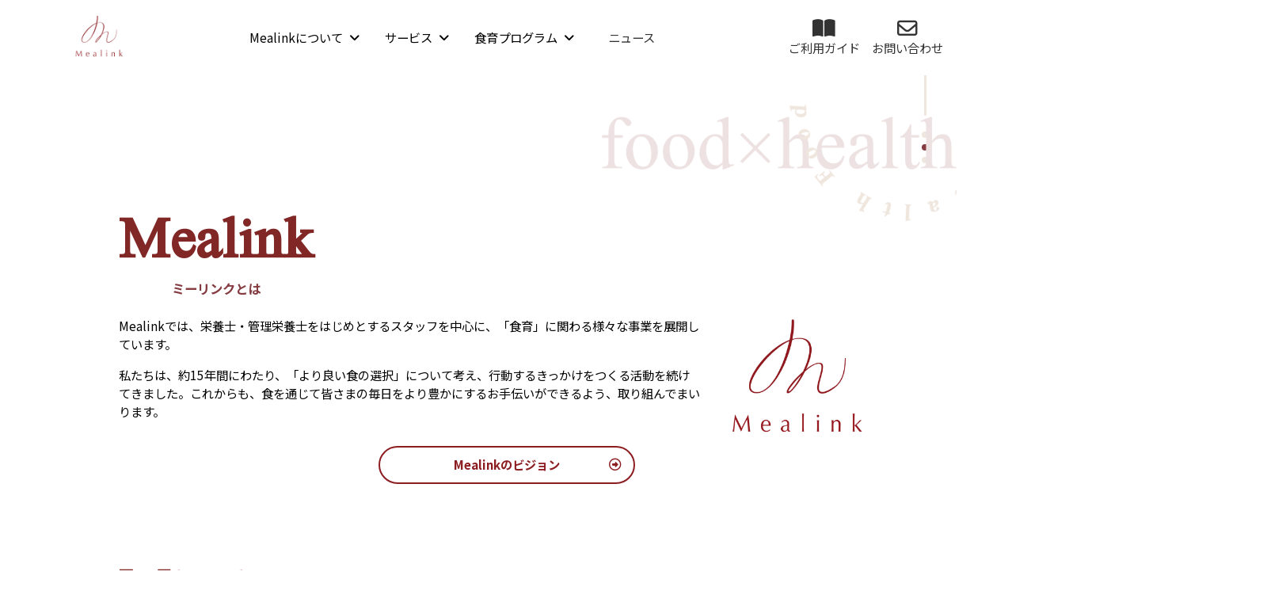

--- FILE ---
content_type: text/html; charset=UTF-8
request_url: https://mealink.jp/
body_size: 16836
content:
<!DOCTYPE html>
<html lang="ja" prefix="og: http://ogp.me/ns#">
    <!--head-->
    <head>
        <meta charset="UTF-8">
        <meta http-equiv="Content-Type" content="text/html; charset=UTF-8">
        <meta name="format-detection" content="telephone=no">
        <meta name="viewport" content="width=device-width, initial-scale=1.0">
        <meta name="description" content="食を通して人も地球も健康に">
    
        <meta property="og:url" content="https://mealink.jp/">
        <meta property="og:type" content="website" />
        <meta property="og:title" content="Mealink - 食を通して人も地球も健康に">
        <meta property="og:description" content="栄養士・管理栄養士が在籍し、食育・健康・SDGsを軸に、企業、教育機関、地方自治体等と連携した研修やイベントなど多彩なサービスをご提供しております。">
        <meta property="og:site_name" content="Mealink">
        <meta property="og:image" content="https:// |  ※後で絶対パスで指定">
        <meta property="og:image:width" content="1200" />
        <meta property="og:image:height" content="630" />
        <meta property="og:locale" content="ja_JP">
        <meta property="fb:app_id" content="">
        <meta property="fb:admins" content="">
        <meta name="twitter:card" content="summary_large_image">
        <meta name="twitter:site" content="">

        <title>Mealink</title>
<meta name='robots' content='max-image-preview:large' />
<link rel='dns-prefetch' href='//www.googletagmanager.com' />
<link rel='dns-prefetch' href='//stats.wp.com' />
<link rel='dns-prefetch' href='//unpkg.com' />
<link rel='dns-prefetch' href='//fonts.googleapis.com' />
<link rel='dns-prefetch' href='//use.fontawesome.com' />
<style id='wp-img-auto-sizes-contain-inline-css' type='text/css'>
img:is([sizes=auto i],[sizes^="auto," i]){contain-intrinsic-size:3000px 1500px}
/*# sourceURL=wp-img-auto-sizes-contain-inline-css */
</style>
<style id='wp-emoji-styles-inline-css' type='text/css'>

	img.wp-smiley, img.emoji {
		display: inline !important;
		border: none !important;
		box-shadow: none !important;
		height: 1em !important;
		width: 1em !important;
		margin: 0 0.07em !important;
		vertical-align: -0.1em !important;
		background: none !important;
		padding: 0 !important;
	}
/*# sourceURL=wp-emoji-styles-inline-css */
</style>
<style id='wp-block-library-inline-css' type='text/css'>
:root{--wp-block-synced-color:#7a00df;--wp-block-synced-color--rgb:122,0,223;--wp-bound-block-color:var(--wp-block-synced-color);--wp-editor-canvas-background:#ddd;--wp-admin-theme-color:#007cba;--wp-admin-theme-color--rgb:0,124,186;--wp-admin-theme-color-darker-10:#006ba1;--wp-admin-theme-color-darker-10--rgb:0,107,160.5;--wp-admin-theme-color-darker-20:#005a87;--wp-admin-theme-color-darker-20--rgb:0,90,135;--wp-admin-border-width-focus:2px}@media (min-resolution:192dpi){:root{--wp-admin-border-width-focus:1.5px}}.wp-element-button{cursor:pointer}:root .has-very-light-gray-background-color{background-color:#eee}:root .has-very-dark-gray-background-color{background-color:#313131}:root .has-very-light-gray-color{color:#eee}:root .has-very-dark-gray-color{color:#313131}:root .has-vivid-green-cyan-to-vivid-cyan-blue-gradient-background{background:linear-gradient(135deg,#00d084,#0693e3)}:root .has-purple-crush-gradient-background{background:linear-gradient(135deg,#34e2e4,#4721fb 50%,#ab1dfe)}:root .has-hazy-dawn-gradient-background{background:linear-gradient(135deg,#faaca8,#dad0ec)}:root .has-subdued-olive-gradient-background{background:linear-gradient(135deg,#fafae1,#67a671)}:root .has-atomic-cream-gradient-background{background:linear-gradient(135deg,#fdd79a,#004a59)}:root .has-nightshade-gradient-background{background:linear-gradient(135deg,#330968,#31cdcf)}:root .has-midnight-gradient-background{background:linear-gradient(135deg,#020381,#2874fc)}:root{--wp--preset--font-size--normal:16px;--wp--preset--font-size--huge:42px}.has-regular-font-size{font-size:1em}.has-larger-font-size{font-size:2.625em}.has-normal-font-size{font-size:var(--wp--preset--font-size--normal)}.has-huge-font-size{font-size:var(--wp--preset--font-size--huge)}.has-text-align-center{text-align:center}.has-text-align-left{text-align:left}.has-text-align-right{text-align:right}.has-fit-text{white-space:nowrap!important}#end-resizable-editor-section{display:none}.aligncenter{clear:both}.items-justified-left{justify-content:flex-start}.items-justified-center{justify-content:center}.items-justified-right{justify-content:flex-end}.items-justified-space-between{justify-content:space-between}.screen-reader-text{border:0;clip-path:inset(50%);height:1px;margin:-1px;overflow:hidden;padding:0;position:absolute;width:1px;word-wrap:normal!important}.screen-reader-text:focus{background-color:#ddd;clip-path:none;color:#444;display:block;font-size:1em;height:auto;left:5px;line-height:normal;padding:15px 23px 14px;text-decoration:none;top:5px;width:auto;z-index:100000}html :where(.has-border-color){border-style:solid}html :where([style*=border-top-color]){border-top-style:solid}html :where([style*=border-right-color]){border-right-style:solid}html :where([style*=border-bottom-color]){border-bottom-style:solid}html :where([style*=border-left-color]){border-left-style:solid}html :where([style*=border-width]){border-style:solid}html :where([style*=border-top-width]){border-top-style:solid}html :where([style*=border-right-width]){border-right-style:solid}html :where([style*=border-bottom-width]){border-bottom-style:solid}html :where([style*=border-left-width]){border-left-style:solid}html :where(img[class*=wp-image-]){height:auto;max-width:100%}:where(figure){margin:0 0 1em}html :where(.is-position-sticky){--wp-admin--admin-bar--position-offset:var(--wp-admin--admin-bar--height,0px)}@media screen and (max-width:600px){html :where(.is-position-sticky){--wp-admin--admin-bar--position-offset:0px}}

/*# sourceURL=wp-block-library-inline-css */
</style><style id='global-styles-inline-css' type='text/css'>
:root{--wp--preset--aspect-ratio--square: 1;--wp--preset--aspect-ratio--4-3: 4/3;--wp--preset--aspect-ratio--3-4: 3/4;--wp--preset--aspect-ratio--3-2: 3/2;--wp--preset--aspect-ratio--2-3: 2/3;--wp--preset--aspect-ratio--16-9: 16/9;--wp--preset--aspect-ratio--9-16: 9/16;--wp--preset--color--black: #000000;--wp--preset--color--cyan-bluish-gray: #abb8c3;--wp--preset--color--white: white;--wp--preset--color--pale-pink: #f78da7;--wp--preset--color--vivid-red: #cf2e2e;--wp--preset--color--luminous-vivid-orange: #ff6900;--wp--preset--color--luminous-vivid-amber: #fcb900;--wp--preset--color--light-green-cyan: #7bdcb5;--wp--preset--color--vivid-green-cyan: #00d084;--wp--preset--color--pale-cyan-blue: #8ed1fc;--wp--preset--color--vivid-cyan-blue: #0693e3;--wp--preset--color--vivid-purple: #9b51e0;--wp--preset--color--red: #9c150e;--wp--preset--color--blue: #284776;--wp--preset--color--very-dark-gray: #444;--wp--preset--gradient--vivid-cyan-blue-to-vivid-purple: linear-gradient(135deg,rgb(6,147,227) 0%,rgb(155,81,224) 100%);--wp--preset--gradient--light-green-cyan-to-vivid-green-cyan: linear-gradient(135deg,rgb(122,220,180) 0%,rgb(0,208,130) 100%);--wp--preset--gradient--luminous-vivid-amber-to-luminous-vivid-orange: linear-gradient(135deg,rgb(252,185,0) 0%,rgb(255,105,0) 100%);--wp--preset--gradient--luminous-vivid-orange-to-vivid-red: linear-gradient(135deg,rgb(255,105,0) 0%,rgb(207,46,46) 100%);--wp--preset--gradient--very-light-gray-to-cyan-bluish-gray: linear-gradient(135deg,rgb(238,238,238) 0%,rgb(169,184,195) 100%);--wp--preset--gradient--cool-to-warm-spectrum: linear-gradient(135deg,rgb(74,234,220) 0%,rgb(151,120,209) 20%,rgb(207,42,186) 40%,rgb(238,44,130) 60%,rgb(251,105,98) 80%,rgb(254,248,76) 100%);--wp--preset--gradient--blush-light-purple: linear-gradient(135deg,rgb(255,206,236) 0%,rgb(152,150,240) 100%);--wp--preset--gradient--blush-bordeaux: linear-gradient(135deg,rgb(254,205,165) 0%,rgb(254,45,45) 50%,rgb(107,0,62) 100%);--wp--preset--gradient--luminous-dusk: linear-gradient(135deg,rgb(255,203,112) 0%,rgb(199,81,192) 50%,rgb(65,88,208) 100%);--wp--preset--gradient--pale-ocean: linear-gradient(135deg,rgb(255,245,203) 0%,rgb(182,227,212) 50%,rgb(51,167,181) 100%);--wp--preset--gradient--electric-grass: linear-gradient(135deg,rgb(202,248,128) 0%,rgb(113,206,126) 100%);--wp--preset--gradient--midnight: linear-gradient(135deg,rgb(2,3,129) 0%,rgb(40,116,252) 100%);--wp--preset--font-size--small: 12px;--wp--preset--font-size--medium: 20px;--wp--preset--font-size--large: 36px;--wp--preset--font-size--x-large: 42px;--wp--preset--font-size--regular: 16px;--wp--preset--font-size--larger: 50px;--wp--preset--spacing--20: 0.44rem;--wp--preset--spacing--30: 0.67rem;--wp--preset--spacing--40: 1rem;--wp--preset--spacing--50: 1.5rem;--wp--preset--spacing--60: 2.25rem;--wp--preset--spacing--70: 3.38rem;--wp--preset--spacing--80: 5.06rem;--wp--preset--shadow--natural: 6px 6px 9px rgba(0, 0, 0, 0.2);--wp--preset--shadow--deep: 12px 12px 50px rgba(0, 0, 0, 0.4);--wp--preset--shadow--sharp: 6px 6px 0px rgba(0, 0, 0, 0.2);--wp--preset--shadow--outlined: 6px 6px 0px -3px rgb(255, 255, 255), 6px 6px rgb(0, 0, 0);--wp--preset--shadow--crisp: 6px 6px 0px rgb(0, 0, 0);}:where(.is-layout-flex){gap: 0.5em;}:where(.is-layout-grid){gap: 0.5em;}body .is-layout-flex{display: flex;}.is-layout-flex{flex-wrap: wrap;align-items: center;}.is-layout-flex > :is(*, div){margin: 0;}body .is-layout-grid{display: grid;}.is-layout-grid > :is(*, div){margin: 0;}:where(.wp-block-columns.is-layout-flex){gap: 2em;}:where(.wp-block-columns.is-layout-grid){gap: 2em;}:where(.wp-block-post-template.is-layout-flex){gap: 1.25em;}:where(.wp-block-post-template.is-layout-grid){gap: 1.25em;}.has-black-color{color: var(--wp--preset--color--black) !important;}.has-cyan-bluish-gray-color{color: var(--wp--preset--color--cyan-bluish-gray) !important;}.has-white-color{color: var(--wp--preset--color--white) !important;}.has-pale-pink-color{color: var(--wp--preset--color--pale-pink) !important;}.has-vivid-red-color{color: var(--wp--preset--color--vivid-red) !important;}.has-luminous-vivid-orange-color{color: var(--wp--preset--color--luminous-vivid-orange) !important;}.has-luminous-vivid-amber-color{color: var(--wp--preset--color--luminous-vivid-amber) !important;}.has-light-green-cyan-color{color: var(--wp--preset--color--light-green-cyan) !important;}.has-vivid-green-cyan-color{color: var(--wp--preset--color--vivid-green-cyan) !important;}.has-pale-cyan-blue-color{color: var(--wp--preset--color--pale-cyan-blue) !important;}.has-vivid-cyan-blue-color{color: var(--wp--preset--color--vivid-cyan-blue) !important;}.has-vivid-purple-color{color: var(--wp--preset--color--vivid-purple) !important;}.has-black-background-color{background-color: var(--wp--preset--color--black) !important;}.has-cyan-bluish-gray-background-color{background-color: var(--wp--preset--color--cyan-bluish-gray) !important;}.has-white-background-color{background-color: var(--wp--preset--color--white) !important;}.has-pale-pink-background-color{background-color: var(--wp--preset--color--pale-pink) !important;}.has-vivid-red-background-color{background-color: var(--wp--preset--color--vivid-red) !important;}.has-luminous-vivid-orange-background-color{background-color: var(--wp--preset--color--luminous-vivid-orange) !important;}.has-luminous-vivid-amber-background-color{background-color: var(--wp--preset--color--luminous-vivid-amber) !important;}.has-light-green-cyan-background-color{background-color: var(--wp--preset--color--light-green-cyan) !important;}.has-vivid-green-cyan-background-color{background-color: var(--wp--preset--color--vivid-green-cyan) !important;}.has-pale-cyan-blue-background-color{background-color: var(--wp--preset--color--pale-cyan-blue) !important;}.has-vivid-cyan-blue-background-color{background-color: var(--wp--preset--color--vivid-cyan-blue) !important;}.has-vivid-purple-background-color{background-color: var(--wp--preset--color--vivid-purple) !important;}.has-black-border-color{border-color: var(--wp--preset--color--black) !important;}.has-cyan-bluish-gray-border-color{border-color: var(--wp--preset--color--cyan-bluish-gray) !important;}.has-white-border-color{border-color: var(--wp--preset--color--white) !important;}.has-pale-pink-border-color{border-color: var(--wp--preset--color--pale-pink) !important;}.has-vivid-red-border-color{border-color: var(--wp--preset--color--vivid-red) !important;}.has-luminous-vivid-orange-border-color{border-color: var(--wp--preset--color--luminous-vivid-orange) !important;}.has-luminous-vivid-amber-border-color{border-color: var(--wp--preset--color--luminous-vivid-amber) !important;}.has-light-green-cyan-border-color{border-color: var(--wp--preset--color--light-green-cyan) !important;}.has-vivid-green-cyan-border-color{border-color: var(--wp--preset--color--vivid-green-cyan) !important;}.has-pale-cyan-blue-border-color{border-color: var(--wp--preset--color--pale-cyan-blue) !important;}.has-vivid-cyan-blue-border-color{border-color: var(--wp--preset--color--vivid-cyan-blue) !important;}.has-vivid-purple-border-color{border-color: var(--wp--preset--color--vivid-purple) !important;}.has-vivid-cyan-blue-to-vivid-purple-gradient-background{background: var(--wp--preset--gradient--vivid-cyan-blue-to-vivid-purple) !important;}.has-light-green-cyan-to-vivid-green-cyan-gradient-background{background: var(--wp--preset--gradient--light-green-cyan-to-vivid-green-cyan) !important;}.has-luminous-vivid-amber-to-luminous-vivid-orange-gradient-background{background: var(--wp--preset--gradient--luminous-vivid-amber-to-luminous-vivid-orange) !important;}.has-luminous-vivid-orange-to-vivid-red-gradient-background{background: var(--wp--preset--gradient--luminous-vivid-orange-to-vivid-red) !important;}.has-very-light-gray-to-cyan-bluish-gray-gradient-background{background: var(--wp--preset--gradient--very-light-gray-to-cyan-bluish-gray) !important;}.has-cool-to-warm-spectrum-gradient-background{background: var(--wp--preset--gradient--cool-to-warm-spectrum) !important;}.has-blush-light-purple-gradient-background{background: var(--wp--preset--gradient--blush-light-purple) !important;}.has-blush-bordeaux-gradient-background{background: var(--wp--preset--gradient--blush-bordeaux) !important;}.has-luminous-dusk-gradient-background{background: var(--wp--preset--gradient--luminous-dusk) !important;}.has-pale-ocean-gradient-background{background: var(--wp--preset--gradient--pale-ocean) !important;}.has-electric-grass-gradient-background{background: var(--wp--preset--gradient--electric-grass) !important;}.has-midnight-gradient-background{background: var(--wp--preset--gradient--midnight) !important;}.has-small-font-size{font-size: var(--wp--preset--font-size--small) !important;}.has-medium-font-size{font-size: var(--wp--preset--font-size--medium) !important;}.has-large-font-size{font-size: var(--wp--preset--font-size--large) !important;}.has-x-large-font-size{font-size: var(--wp--preset--font-size--x-large) !important;}
/*# sourceURL=global-styles-inline-css */
</style>

<style id='classic-theme-styles-inline-css' type='text/css'>
/*! This file is auto-generated */
.wp-block-button__link{color:#fff;background-color:#32373c;border-radius:9999px;box-shadow:none;text-decoration:none;padding:calc(.667em + 2px) calc(1.333em + 2px);font-size:1.125em}.wp-block-file__button{background:#32373c;color:#fff;text-decoration:none}
/*# sourceURL=/wp-includes/css/classic-themes.min.css */
</style>
<link rel='stylesheet' id='contact-form-7-css' href='https://mealink.jp/wp-content/plugins/contact-form-7/includes/css/styles.css?ver=6.1.4' type='text/css' media='all' />
<link rel='stylesheet' id='main-style-css' href='https://mealink.jp/wp-content/themes/mealink/style.css?ver=6.9' type='text/css' media='all' />
<link rel='stylesheet' id='reset-style-css' href='https://unpkg.com/ress/dist/ress.min.css?ver=6.9' type='text/css' media='all' />
<link rel='stylesheet' id='google-fonts-css' href='https://fonts.googleapis.com/css2?family=Scheherazade+New&#038;display=swap&#038;ver=6.9' type='text/css' media='all' />
<link rel='stylesheet' id='noto-sans-jp-css-css' href='https://fonts.googleapis.com/css2?family=Noto+Sans+JP%3Awght%40100%3B300%3B400%3B500%3B700%3B900&#038;display=swap&#038;ver=false' type='text/css' media='all' />
<link rel='stylesheet' id='google-fontawesome-css' href='https://use.fontawesome.com/releases/v6.6.0/css/all.css?ver=6.9' type='text/css' media='all' />
<link rel='stylesheet' id='responsive-768-css' href='https://mealink.jp/wp-content/themes/mealink/css/responsive-768.css' type='text/css' media='all and (max-width: 768px)' />
<link rel='stylesheet' id='responsive-1200-css' href='https://mealink.jp/wp-content/themes/mealink/css/responsive-1200.css' type='text/css' media='all and (min-width: 769px) and (max-width: 1200px)' />
<script type="text/javascript" src="https://mealink.jp/wp-includes/js/jquery/jquery.min.js?ver=3.7.1" id="jquery-core-js"></script>
<script type="text/javascript" src="https://mealink.jp/wp-includes/js/jquery/jquery-migrate.min.js?ver=3.4.1" id="jquery-migrate-js"></script>

<!-- Site Kit によって追加された Google タグ（gtag.js）スニペット -->
<!-- Google アナリティクス スニペット (Site Kit が追加) -->
<script type="text/javascript" src="https://www.googletagmanager.com/gtag/js?id=GT-NMLLSG4C" id="google_gtagjs-js" async></script>
<script type="text/javascript" id="google_gtagjs-js-after">
/* <![CDATA[ */
window.dataLayer = window.dataLayer || [];function gtag(){dataLayer.push(arguments);}
gtag("set","linker",{"domains":["mealink.jp"]});
gtag("js", new Date());
gtag("set", "developer_id.dZTNiMT", true);
gtag("config", "GT-NMLLSG4C");
 window._googlesitekit = window._googlesitekit || {}; window._googlesitekit.throttledEvents = []; window._googlesitekit.gtagEvent = (name, data) => { var key = JSON.stringify( { name, data } ); if ( !! window._googlesitekit.throttledEvents[ key ] ) { return; } window._googlesitekit.throttledEvents[ key ] = true; setTimeout( () => { delete window._googlesitekit.throttledEvents[ key ]; }, 5 ); gtag( "event", name, { ...data, event_source: "site-kit" } ); }; 
//# sourceURL=google_gtagjs-js-after
/* ]]> */
</script>
<link rel="https://api.w.org/" href="https://mealink.jp/wp-json/" /><link rel="EditURI" type="application/rsd+xml" title="RSD" href="https://mealink.jp/xmlrpc.php?rsd" />
<meta name="generator" content="WordPress 6.9" />
<meta name="generator" content="Site Kit by Google 1.170.0" />	<style>img#wpstats{display:none}</style>
		<link rel="preconnect" href="https://fonts.googleapis.com"><link rel="preconnect" href="https://fonts.gstatic.com" crossorigin><link rel="icon" href="https://mealink.jp/wp-content/themes/mealink/images/favicon.svg" type="image/svg+xml"><link rel="icon" href="https://mealink.jp/wp-content/uploads/2025/04/cropped-326262144_856724138893535_6597202835467081382_n-1-32x32.jpg" sizes="32x32" />
<link rel="icon" href="https://mealink.jp/wp-content/uploads/2025/04/cropped-326262144_856724138893535_6597202835467081382_n-1-192x192.jpg" sizes="192x192" />
<link rel="apple-touch-icon" href="https://mealink.jp/wp-content/uploads/2025/04/cropped-326262144_856724138893535_6597202835467081382_n-1-180x180.jpg" />
<meta name="msapplication-TileImage" content="https://mealink.jp/wp-content/uploads/2025/04/cropped-326262144_856724138893535_6597202835467081382_n-1-270x270.jpg" />
		<style type="text/css" id="wp-custom-css">
			.grecaptcha-badge { visibility: hidden; }

/* 講座ページ_講座一覧ページに戻るボタン */
.grow-button {
	text-align: center;
  transition: transform 0.3s ease;				}
.grow-button:hover {
 transform: scale(1.1); /* マウスオーバー時にボタンを1.1倍に拡大 */
}

/* 講座ページ画像サイズ表示変更 */
/* PCの場合 */
.pc	{ display:inline!important; }
.mb	{ display:none!important; }

@media screen and (max-width: 768px) {
  /* タブレット、スマホの場合 */
  .pc	{ display:none!important; }
  .mb { display:inline!important; }
}

title_01{
	font-size:100px;
}		</style>
		    </head>

    <!--body-->
    <body class="home blog wp-theme-mealink">
        

        <!--header-->
        <header>
  <div class="wide_container">
    <!-- ロゴ -->
    <div class="header_logo">
      <a href="https://mealink.jp/" id="homebutton">
        <img src="https://mealink.jp/wp-content/themes/mealink/images/top/top_header/mealink_logo.png" alt="Mealink">
      </a>
    </div>

    <!-- 通常のナビゲーション -->
    <ul class="header_nav">
      <li class="header_menu_item">
        <div class="header_nav_text">
          <div href="#">Mealinkについて</div>
          <i class="fas fa-angle-down"></i>
        </div>
        <div class="header_contents">
          <ul id="menu-%e3%83%98%e3%83%83%e3%83%80%e3%83%bc%ef%bc%9a%e3%83%9f%e3%83%bc%e3%83%aa%e3%83%b3%e3%82%af" class="submenu"><li id="menu-item-108" class="menu-item menu-item-type-post_type menu-item-object-page menu-item-108"><a href="https://mealink.jp/%e3%83%93%e3%82%b8%e3%83%a7%e3%83%b3/">ビジョン</a></li>
<li id="menu-item-109" class="menu-item menu-item-type-post_type menu-item-object-page menu-item-109"><a href="https://mealink.jp/member-page/">メンバー</a></li>
<li id="menu-item-107" class="menu-item menu-item-type-post_type menu-item-object-page menu-item-107"><a href="https://mealink.jp/%e6%b3%95%e4%ba%ba%e6%a6%82%e8%a6%81%e3%83%bb%e6%b2%bf%e9%9d%a9/">法人概要・沿革</a></li>
<li id="menu-item-106" class="menu-item menu-item-type-post_type menu-item-object-page menu-item-106"><a href="https://mealink.jp/%e3%83%a1%e3%83%87%e3%82%a3%e3%82%a2%e6%8e%b2%e8%bc%89%e3%83%bb%e5%8f%97%e8%b3%9e%e6%ad%b4/">メディア掲載等</a></li>
<li id="menu-item-187" class="menu-item menu-item-type-post_type menu-item-object-page menu-item-187"><a href="https://mealink.jp/works-page/">過去の実績</a></li>
</ul>        </div>
      </li>
      <li class="header_menu_item">
        <div class="header_nav_text">
          <div href="#">サービス</div>
          <i class="fas fa-angle-down"></i>
        </div>
        <div class="header_contents">
          <ul id="menu-%e3%83%98%e3%83%83%e3%83%80%e3%83%bc%ef%bc%9a%e3%82%b5%e3%83%bc%e3%83%93%e3%82%b9" class="submenu"><li id="menu-item-202" class="menu-item menu-item-type-custom menu-item-object-custom menu-item-202"><a href="https://mealink.jp/servise-page#service_corporate">法人向け</a></li>
<li id="menu-item-228" class="menu-item menu-item-type-custom menu-item-object-custom menu-item-228"><a href="https://mealink.jp/servise-page#service_education">教育機関向け</a></li>
<li id="menu-item-205" class="menu-item menu-item-type-custom menu-item-object-custom menu-item-205"><a href="https://mealink.jp/servise-page#service_personal">個人向け</a></li>
</ul>        </div>
      </li>
      <li class="header_menu_item">
        <div class="header_nav_text">
          <div href="#">食育プログラム</div>
          <i class="fas fa-angle-down"></i>
        </div>
        <div class="header_contents">
          <ul id="menu-%e3%83%98%e3%83%83%e3%83%80%e3%83%bc%ef%bc%9a%e9%a3%9f%e8%82%b2%e3%83%97%e3%83%ad%e3%82%b0%e3%83%a9%e3%83%a0" class="submenu"><li id="menu-item-136" class="menu-item menu-item-type-post_type menu-item-object-page menu-item-136"><a href="https://mealink.jp/%e9%a3%9f%e8%82%b2%e8%ac%9b%e5%ba%a7/">食育講座</a></li>
<li id="menu-item-308" class="menu-item menu-item-type-custom menu-item-object-custom menu-item-308"><a href="https://mealink.jp/servise-page#service_ordermade">オーダーメイド研修</a></li>
</ul>        </div>
      </li>
      <li class="header_menu_item">
        <div class="header_nav_text">
          <a href="https://mealink.jp/news-page/">ニュース</a>
        </div>
      </li>
    </ul>

    <!-- ハンバーガーメニュー -->
    <div class="hamburger">
      <div></div>
      <div></div>
      <div></div>
    </div>

    <!-- 利用ガイド、問い合わせ -->
    <div class="header_contact">
      <div class="header_icon">
        <a href="https://mealink.jp/guide-page/">
          <i class="fas fa-book-open fa-2x"></i>
          <p>ご利用ガイド</p>
        </a>
      </div>
      <div class="header_icon">
        <a href="https://mealink.jp/contact-page/">
          <i class="far fa-envelope fa-2x"></i>
          <p>お問い合わせ</p>
        </a>
      </div>
    </div>

        
    <!-- モバイル専用メニュー -->
    <div class="custom_mobile_menu">
      <div class="custom_mobile_menu_header">
        <div class="custom_mobile_logo">
          <img src="https://mealink.jp/wp-content/themes/mealink/images/top/top_header/mealink_logo.png" alt="Mealink">
        </div>
      </div>
      <ul class="custom_mobile_menu_list">
        <li class="custom_mobile_menu_item">
          <div class="custom_mobile_menu_title">
            Mealinkについて
            <span class="toggle_icon">+</span>
          </div>
          <ul class="custom_mobile_submenu">
            <li class="menu-item menu-item-type-post_type menu-item-object-page menu-item-108"><a href="https://mealink.jp/%e3%83%93%e3%82%b8%e3%83%a7%e3%83%b3/">ビジョン</a></li>
<li class="menu-item menu-item-type-post_type menu-item-object-page menu-item-109"><a href="https://mealink.jp/member-page/">メンバー</a></li>
<li class="menu-item menu-item-type-post_type menu-item-object-page menu-item-107"><a href="https://mealink.jp/%e6%b3%95%e4%ba%ba%e6%a6%82%e8%a6%81%e3%83%bb%e6%b2%bf%e9%9d%a9/">法人概要・沿革</a></li>
<li class="menu-item menu-item-type-post_type menu-item-object-page menu-item-106"><a href="https://mealink.jp/%e3%83%a1%e3%83%87%e3%82%a3%e3%82%a2%e6%8e%b2%e8%bc%89%e3%83%bb%e5%8f%97%e8%b3%9e%e6%ad%b4/">メディア掲載等</a></li>
<li class="menu-item menu-item-type-post_type menu-item-object-page menu-item-187"><a href="https://mealink.jp/works-page/">過去の実績</a></li>
          </ul>
        </li>
        <li class="custom_mobile_menu_item">
          <div class="custom_mobile_menu_title">
            サービス
            <span class="toggle_icon">+</span>
          </div>
          <ul class="custom_mobile_submenu">
            <li class="menu-item menu-item-type-custom menu-item-object-custom menu-item-202"><a href="https://mealink.jp/servise-page#service_corporate">法人向け</a></li>
<li class="menu-item menu-item-type-custom menu-item-object-custom menu-item-228"><a href="https://mealink.jp/servise-page#service_education">教育機関向け</a></li>
<li class="menu-item menu-item-type-custom menu-item-object-custom menu-item-205"><a href="https://mealink.jp/servise-page#service_personal">個人向け</a></li>
          </ul>
        </li>
        <li class="custom_mobile_menu_item">
          <div class="custom_mobile_menu_title">
            食育プログラム
            <span class="toggle_icon">+</span>
          </div>
          <ul class="custom_mobile_submenu">
            <li class="menu-item menu-item-type-post_type menu-item-object-page menu-item-136"><a href="https://mealink.jp/%e9%a3%9f%e8%82%b2%e8%ac%9b%e5%ba%a7/">食育講座</a></li>
<li class="menu-item menu-item-type-custom menu-item-object-custom menu-item-308"><a href="https://mealink.jp/servise-page#service_ordermade">オーダーメイド研修</a></li>
          </ul>
        </li>
        <li class="custom_mobile_menu_item">
          <div class="custom_mobile_menu_title">
            <a href="https://mealink.jp/news-page/">ニュース</a>
          </div>
        </li>
      </ul>

      <!-- SNSアイコン -->
      <div class="custom_mobile_menu_social">
        <div class="custom_mobile_menu_icon">
          <div class="custom_mobile_menu_iconbox">
            <a href="https://x.com/mealink_vege" target="_blank">
              <i class="fa-brands fa-x-twitter fa-2x"></i>
            </a>
          </div>
          <div class="custom_mobile_menu_iconbox">
            <a href="https://www.instagram.com/mealink_official/" target="_blank">
                <i class="fab fa-instagram fa-2x"></i>
            </a>
          </div>
          <div class="custom_mobile_menu_iconbox">
            <a href="https://www.facebook.com/mealinkofficial/" target="_blank">
              <i class="fa-brands fa-facebook fa-2x"></i>
            </a>
          </div>
        </div>
      </div>

      <!-- ボトムボタン -->
      <div class="custom_mobile_menu_buttons">
        <button class="custom_menu_btn btn_design">
          <a href="https://mealink.jp/guide-page/" class="custom_btn_content btn_content_design">
            <p>ご利用ガイド</p>
            <i class="far fa-arrow-alt-circle-right"></i>
          </a>
        </button>
        <button class="custom_menu_btn btn_design">
          <a href="https://mealink.jp/contact-page/" class="custom_btn_content btn_content_design">
            <p>お問い合わせ</p>
            <i class="far fa-arrow-alt-circle-right"></i>
          </a>
        </button>
      </div>
    </div>
  </div>

</header>

        

        <!--message wrapper記述部分-->
        <div id="top_message" class="container">
            <div class="top_message1">
                <div class="top_message_image">
                    <img src="https://mealink.jp/wp-content/themes/mealink/images/top/top_message/top_message_img1-1.png" alt="Image 1" class="active">
                    <img src="https://mealink.jp/wp-content/themes/mealink/images/top/top_message/top_message_img1-2.png" alt="Image 2">
                    <img src="https://mealink.jp/wp-content/themes/mealink/images/top/top_message/top_message_img1-3.png" alt="Image 3">

                    <a href="https://mealink.jp/2025/09/16/%e3%80%90%e3%82%b3%e3%83%9e%e3%83%84%e3%83%a6%e3%83%8b%e3%82%aa%e3%83%b3%e6%a7%98%e3%80%91%e7%81%bd%e5%ae%b3%e6%99%82%e3%81%ae%e9%a3%9f%e3%81%a8%e6%a0%84%e9%a4%8a%e8%ac%9b%e5%ba%a7%e3%82%92%e9%96%8b/" class="top_shortnews_contents">
                        <div class="top_shortnews_content">
                            <h2 class="top_shortnews_style">News</h2>
                            <div class="top_shortnews_date">
                                <i class="far fa-clock fa-1x"></i>
                                <time datetime="2025-09-16">2025年9月16日</time>
                            </div>
                        </div>
                        <p class="top_shortnews_text">【コマツユニオン様】災害時の食と栄養講座を開催！</p>
                    </a>
                </div>
                <div class="controls">
                    <div class="progress">
                        <div class="progress-bar"></div>
                    </div>
                    <div class="indicators">
                        <div class="indicator" data-index="0"></div>
                        <div class="indicator" data-index="1"></div>
                        <div class="indicator" data-index="2"></div>
                    </div>
                </div>
            </div>

            <div class="top_message2">
                <div class="top_message2_image">
                    <img src="https://mealink.jp/wp-content/themes/mealink/images/top/top_message/foodhealth.png" alt="">
                </div>
                <div class="top_message2_rotateimage">
                    <img src="https://mealink.jp/wp-content/themes/mealink/images/top/top_message/Group%2030.png" alt="">
                </div>
            </div>

            <div class="top_message3">
                <div class="top_title fadein">
                    <h1>Mealink<span class="top_subtitle">ミーリンクとは</span></h1> 
                </div>
                <div class="top_message3_contents">
                    <div class="top_message3_content_wrapper fadein">
                        <div class="top_message3_content_leftwrapper">
                            <p>
                                Mealinkでは、栄養士・管理栄養士をはじめとするスタッフを中心に、「食育」に関わる様々な事業を展開しています。
                            </p>
                            <p>
                                私たちは、約15年間にわたり、「より良い食の選択」について考え、行動するきっかけをつくる活動を続けてきました。これからも、食を通じて皆さまの毎日をより豊かにするお手伝いができるよう、取り組んでまいります。
                            </p>
                        </div>
                        <div class="top_message3_image">
                            <img src="https://mealink.jp/wp-content/themes/mealink/images/top/top_message/top_message2_img1.png" alt="">
                        </div>
                    </div>
                </div>
                <div class="top_message3_btnbox fadein">
                    <button class="btn_design">
                        <a href="https://mealink.jp/%e3%83%93%e3%82%b8%e3%83%a7%e3%83%b3/" class="top_message3_btn btn_content_design">
                            <p>
                                Mealinkのビジョン
                            </p>
                            <i class="far fa-arrow-alt-circle-right"></i>
                        </a>
                    </button>
                </div>
            </div>
        </div>
        
        <!--mission_wrapper記述部分-->
        <div id="top_mission" class="container">
            <div class="top_title fadein">
                <h1>Mission<span class="top_subtitle">ミッション</span></h1> 
            </div>
            <div class="top_mission1 fadein">
                <div class="top_mission1_contents_wrapper">
                    <p>
                        私たちのミッションは、食について考える時間を提供し、毎日の生活がちょっと豊かに楽しくなるようなきっかけを作ることです。
                    </p>
                    <p>
                        様々な取り組みを通して、「食と健康」を伝えていきます。
                    </p>

                </div>
                <div class="top_mission1_image">
                    <img src="https://mealink.jp/wp-content/themes/mealink/images/top/top_message/top_message_img2_6.png" alt="Image 2">
                </div>
            </div>
        </div>

        <!--service_wrapper記述部分-->
        <div id="top_service" class="container">
            <div class="top_service1 fadein">
                <div class="top_title">
                    <h1>Service<span class="top_subtitle">サービス</span></h1>   
                </div>
                <p>
                Mealinkでは、栄養士や管理栄養士を中心としたスタッフが在籍し、企業、教育機関、地方自治体などと連携して、様々な食育プログラムを行っています。
                </p>
            </div>

            <div class="top_service2 fadein">
                <div class="top_service_contents">
                    <div class="top_service_img">
                        <img src="https://mealink.jp/wp-content/themes/mealink/images/top/top_service1/service2_1.png" alt="">
                    </div>
                    <div class="top_service_text">
                        <div class="top_service_textbox">
                            <h3>法人のお客様へ</h3>
                            <ul>
                                <li>
                                    <button class="top_service_btn btn_design">
                                        <a href="https://mealink.jp/servise-page/#service_ivent" class="top_service_btn_content btn_content_design">
                                            <p>
                                            社内余暇×食育イベント
                                            </p>
                                            <i class="far fa-arrow-alt-circle-right"></i>
                                        </a>
                                    </button>
                                </li>
                                <li>
                                    <button class="top_service_btn btn_design">
                                        <a href="https://mealink.jp/servise-page/#service_ordermade" class="top_service_btn_content btn_content_design">
                                            <p>
                                            オーダーメイド研修
                                            </p>
                                            <i class="far fa-arrow-alt-circle-right"></i>
                                        </a>
                                    </button>
                                </li>
                                <li>
                                    <button class="top_service_btn btn_design">
                                        <a href="https://mealink.jp/servise-page/#service_colabolation" class="top_service_btn_content btn_content_design">
                                            <p>
                                            コラボレーション事業
                                            </p>
                                            <i class="far fa-arrow-alt-circle-right"></i>
                                        </a>
                                    </button>
                                </li>
                            </ul>
                        </div>
                    </div>
                </div>
                <div class="top_service_contents">
                    <div class="top_service_img">
                        <img src="https://mealink.jp/wp-content/themes/mealink/images/top/top_service1/service2_2.png" alt="">
                    </div>
                    <div class="top_service_text">
                        <div class="top_service_textbox">
                            <h3>教育機関のお客様へ</h3>
                            <ul>
                                <li>
                                    <button class="top_service_btn btn_design">
                                        <a href="https://mealink.jp/servise-page/#service_education" class="top_service_btn_content btn_content_design">
                                            <p>
                                               保育園食育支援・出前授業
                                            </p>
                                            <i class="far fa-arrow-alt-circle-right"></i>
                                        </a>
                                    </button>                                    
                                </li>
                                <li>
                                    <button class="top_service_btn btn_design">
                                        <a href="https://mealink.jp/servise-page/#service_school" class="top_service_btn_content btn_content_design">
                                            <p>
                                                学校食育支援・出前授業
                                            </p>
                                            <i class="far fa-arrow-alt-circle-right"></i>
                                        </a>
                                    </button>
                                </li>
                            </ul>
                        </div>
                    </div>
                </div>
                <div class="top_service_contents">
                    <div class="top_service_img">
                        <img src="https://mealink.jp/wp-content/themes/mealink/images/top/top_service1/service2_3.png" alt="">
                    </div>
                    <div class="top_service_text"> 
                        <div class="top_service_textbox">      
                            <h3>個人のお客様へ</h3>
                            <ul>
                                <li>
                                    <button class="top_service_btn btn_design">
                                        <a href="https://mealink.jp/servise-page/#service_personal" class="top_service_btn_content btn_content_design">
                                            <p>
                                                個人向け料理講座
                                            </p>
                                            <i class="far fa-arrow-alt-circle-right"></i>
                                        </a>
                                    </button>                                    
                                </li>
                            </ul>
                        </div>             
                    </div>
                </div>
                <div class="top_service_contents top_service_contents_slide">
                    <div class="top_service_img top_service_img_slide fadein">
                        <img src="https://mealink.jp/wp-content/themes/mealink/images/top/top_service1/service2_4.png" alt="">
                    </div>
                    <div class="top_service_text top_service_text_slide"> 
                        <div class="top_service_textbox top_service_textbox_slide fadein">
                            <h3>Mealinkオンラインショップ</h3>
                            <ul>
                                <li class="top_service_textbox_ls"><p>簡単ぬか床キット「ぬか床一年生」</p></li>
                                <li class="top_service_textbox_ls"><p>Mealinkオンライン料理講座体験ギフト</p></li>
                            </ul>
                            <button class="top_service_btn btn_design">
                                <a href="https://mealink.official.ec/" class="top_service_btn_content2 btn_content_design" target="_blank">
                                    <i class="fas fa-shopping-cart"></i>   
                                    <p>オンラインショップ</p>
                                </a>
                            </button>
                        </div>
                    </div>
                </div>
            </div>
        </div>

        <!--course_wrapper記述部分-->
        <div id="top_course" class="container">
            <div class="top_course_title fadein">    
                <div class="top_title responsive_top_title fadein">
                    <h1>Program<span class="top_subtitle">食育プログラム</span></h1>   
                </div>
                <div class="top_course_rtitle">
                    <h3>おすすめ講座</h3>
                </div>
            </div>
            <div class="top_course_contents">
                <div class="top_course_leftbox">
                    <div class="top_course_contents_wrapper fadein">
                        <div class="top_course_textbox">
                            <div class="top_course_text" id="top_course_text_1">
                                <h3>野菜がもっと好きになる！<br>ぬか漬けから発酵ライフを始めよう</h3>
                                <p>個人・企業、累計200回以上開催の人気講座！簡単ぬか床キットを使い、旬野菜の美味しいぬか漬けを作りましょう！<br>自由研究テーマにもおすすめの講座です。</p>
                            </div>
                            <div class="top_course_text" id="top_course_text_2">
                                <h3>災害時の食と栄養を学ぶ！<br>身近な食から始める防災講座</h3>
                                <p>4段階に分類した食品備蓄法、災害時に不足しがちな栄養対策、ポリ袋調理法、さらに断水時の口腔ケアなど、災害時の「備え」について幅広く学べる講座です。</p>
                            </div>
                            <div class="top_course_text" id="top_course_text_3">
                                <h3>からだ想いの和菓子講座。<br>旬の果物で、フルーツ大福を作ろう！</h3>
                                <p>お子様とも楽しめる！彩り鮮やかなフルーツ大福作りに挑戦しませんか？和菓子の栄養や1日あたりのフルーツ摂取量の目安など、健康知識も身につく講座です。</p>
                            </div>
                        </div>               
                    </div>
                    <div class="top_course_btnbox fadein">
                        <button class="btn_design">
                            <a href="https://mealink.jp/course-page/" class="top_course_btn btn_content_design">
                                <p>食育プログラム一覧</p>
                                <i class="far fa-arrow-alt-circle-right"></i>
                            </a>
                        </button>
                    </div>
                </div>

                <div class="top_course_rightbox">
                    <div class="top_course_images_wrapper fadein">
                        <div class="top_course_images">
                            <div class="top_course_image" id="top_course_image_1">
                                <a href="https://mealink.jp/course/nukadoko-program/">
                                    <img src="https://mealink.jp/wp-content/themes/mealink/images/top/top_course1/top_course1_image1.png" alt="ぬか漬け講座">
                                </a>
                            </div>
                            <div class="top_course_image" id="top_course_image_2">
                                <a href="https://mealink.jp/course/%e9%98%b2%e7%81%bd%e8%ac%9b%e5%ba%a7/">
                                    <img src="https://mealink.jp/wp-content/themes/mealink/images/top/top_course1/top_course1_image2.png" alt="オンライン防災講座">
                                </a>
                            </div>
                            <div class="top_course_image" id="top_course_image_3">
                                <a href="https://mealink.jp/course/%e3%83%95%e3%83%ab%e3%83%bc%e3%83%84%e5%a4%a7%e7%a6%8f%e8%ac%9b%e5%ba%a7/">
                                    <img src="https://mealink.jp/wp-content/themes/mealink/images/top/top_course1/top_course1_image3.png" alt="フルーツ大福講座">
                                </a>
                            </div>
                            <div class="top_course_navigation">
                                <button class="top_nav_arrow left_arrow" onclick="changeContent(-1)">←</button>
                                <button class="top_nav_arrow right_arrow" onclick="changeContent(1)">→</button>
                            </div>    
                        </div>
                        <div class="top_course_image_detail" id="top_course_image_detail">
                            <h4 class="top_course_image_title">ぬか漬け講座</h4>
                        </div>
                    </div>
                </div>
            </div>
        </div>

        <!--news_wrapper記述部分-->
        <div id="top_news" class="container">
            <div class="top_title fadein">
                <h1>News<span class="top_subtitle">ニュース</span></h1>   
            </div>
            <div class="top_news1 fadein">
                <button class="btn_design">
                    <a href="https://mealink.jp/news-page/" class="top_news_btn btn_content_design">
                        <p>お知らせをみる</p>
                        <i class="far fa-arrow-alt-circle-right"></i>
                    </a>
                </button>
                <div class="top_news_contents">
                                   
                   <article class="top_news_content">
                        <a href="https://mealink.jp/2025/09/16/%e3%80%90%e3%82%b3%e3%83%9e%e3%83%84%e3%83%a6%e3%83%8b%e3%82%aa%e3%83%b3%e6%a7%98%e3%80%91%e7%81%bd%e5%ae%b3%e6%99%82%e3%81%ae%e9%a3%9f%e3%81%a8%e6%a0%84%e9%a4%8a%e8%ac%9b%e5%ba%a7%e3%82%92%e9%96%8b/">
                            <div class="top_news_image">
                                                                    <img width="1200" height="675" src="https://mealink.jp/wp-content/uploads/2025/09/【Mealink】コマツユニオン様.jpg" class="attachment-post-thumbnail size-post-thumbnail wp-post-image" alt="" decoding="async" fetchpriority="high" srcset="https://mealink.jp/wp-content/uploads/2025/09/【Mealink】コマツユニオン様.jpg 1200w, https://mealink.jp/wp-content/uploads/2025/09/【Mealink】コマツユニオン様-300x169.jpg 300w, https://mealink.jp/wp-content/uploads/2025/09/【Mealink】コマツユニオン様-1024x576.jpg 1024w, https://mealink.jp/wp-content/uploads/2025/09/【Mealink】コマツユニオン様-768x432.jpg 768w" sizes="(max-width: 1200px) 100vw, 1200px" />                                                            </div>
                            <div class="top_news_item">
                                <h3 class=
                                    "activity">
                                    <ul class="post-categories">
	<li><a href="https://mealink.jp/category/activity/" rel="category tag">活動報告</a></li></ul>                                </h3>
                                <p class="top_news_sentense">【コマツユニオン様】災害時の食と栄養講座を開催！</p>
                                <div class="top_news_lowerbox">
                                    <time class="top_news_date" datetime="2025-09-16">2025.9.16</time>
                                    <button class="top_news_btnbox2 btn_design">
                                        <a href="https://mealink.jp/2025/09/16/%e3%80%90%e3%82%b3%e3%83%9e%e3%83%84%e3%83%a6%e3%83%8b%e3%82%aa%e3%83%b3%e6%a7%98%e3%80%91%e7%81%bd%e5%ae%b3%e6%99%82%e3%81%ae%e9%a3%9f%e3%81%a8%e6%a0%84%e9%a4%8a%e8%ac%9b%e5%ba%a7%e3%82%92%e9%96%8b/" class="btn_content_design">
                                            <p>READ MORE</p>
                                        </a>
                                    </button> 
                                </div>
                            </div>
                        </a>
                    </article>

                                   
                   <article class="top_news_content">
                        <a href="https://mealink.jp/2025/09/16/%e3%80%90%e3%82%b7%e3%82%b9%e3%83%a1%e3%83%83%e3%82%af%e3%82%b9%e3%83%a6%e3%83%8b%e3%82%aa%e3%83%b3%e6%a7%98%e3%80%91%e7%81%bd%e5%ae%b3%e6%99%82%e3%81%ae%e9%a3%9f%e3%81%a8%e6%a0%84%e9%a4%8a%e8%ac%9b/">
                            <div class="top_news_image">
                                                                    <img width="1200" height="675" src="https://mealink.jp/wp-content/uploads/2025/09/【Mealink】シスメックスユニオン.jpg" class="attachment-post-thumbnail size-post-thumbnail wp-post-image" alt="" decoding="async" srcset="https://mealink.jp/wp-content/uploads/2025/09/【Mealink】シスメックスユニオン.jpg 1200w, https://mealink.jp/wp-content/uploads/2025/09/【Mealink】シスメックスユニオン-300x169.jpg 300w, https://mealink.jp/wp-content/uploads/2025/09/【Mealink】シスメックスユニオン-1024x576.jpg 1024w, https://mealink.jp/wp-content/uploads/2025/09/【Mealink】シスメックスユニオン-768x432.jpg 768w" sizes="(max-width: 1200px) 100vw, 1200px" />                                                            </div>
                            <div class="top_news_item">
                                <h3 class=
                                    "activity">
                                    <ul class="post-categories">
	<li><a href="https://mealink.jp/category/activity/" rel="category tag">活動報告</a></li></ul>                                </h3>
                                <p class="top_news_sentense">【シスメックスユニオン様】災害時の食と栄養講座を開催！</p>
                                <div class="top_news_lowerbox">
                                    <time class="top_news_date" datetime="2025-09-16">2025.9.16</time>
                                    <button class="top_news_btnbox2 btn_design">
                                        <a href="https://mealink.jp/2025/09/16/%e3%80%90%e3%82%b7%e3%82%b9%e3%83%a1%e3%83%83%e3%82%af%e3%82%b9%e3%83%a6%e3%83%8b%e3%82%aa%e3%83%b3%e6%a7%98%e3%80%91%e7%81%bd%e5%ae%b3%e6%99%82%e3%81%ae%e9%a3%9f%e3%81%a8%e6%a0%84%e9%a4%8a%e8%ac%9b/" class="btn_content_design">
                                            <p>READ MORE</p>
                                        </a>
                                    </button> 
                                </div>
                            </div>
                        </a>
                    </article>

                                </div>
            </div>
        </div>

        <!--works_wrapper記述部分-->
        <div id="top_works" class="">
            <div class="container">
                <div class="top_title top_works_title fadein">
                    <div class="responsive_top_title fadein">
                        <h1>Works<span class="top_subtitle">実績紹介</span></h1>
                    </div>
                    <button class="top_works_btn_box btn_design">
                        <a href="https://mealink.jp/works-page/" class="top_works_btn_content btn_content_design">
                            <p>過去の実績をみる</p>
                            <i class="far fa-arrow-alt-circle-right"></i>
                        </a>
                    </button>
                </div>
                <div class="top_works_wrapper">
                    <div class="top_works1 fadein">
                        <!--works_wrapper①-->
                        <div class="top_works_contents">
                            <div class="top_works_upperbox">
                                <div class="top_works_imagebox">
                                    <img src="https://mealink.jp/wp-content/themes/mealink/images/top/top_works1/works1_1.png" alt="" class="works1">
                                </div>
                                <div class="top_works_titlebox">
                                    <h4>食と栄養×<br>オンライン講座</h4>
                                </div>
                                <div class="top_works_textbox">
                                    <h4>トヨタ自動車労働組合様</h4>
                                </div>
                            </div>
                            <div class="top_works_lowerbox">
                                <div class="top_works_usericon">
                                    <span class="fa-stack fa-2x">
                                        <i class="far fa-circle fa-stack-2x" style="color: #545454;"></i>
                                        <i class="fas fa-user fa-stack-1x" style="color: #545454;"></i>
                                    </span>
                                    <p>参加者様</p>
                                </div>
                                <div class="top_works_lowertext">
                                    <h5>
                                        「以前から気になっていたことを教えていただきありがとうございました。」「本日は習ったカレーを子供たちと作ってみようと思います！」「防災のクイズも楽しかったです！」
                                    </h5>
                                </div>
                            </div>
                        </div>

                        <!--works_wrapper②-->
                        <div class="top_works_contents">
                            <div class="top_works_upperbox">
                                <div class="top_works_imagebox">
                                    <img src="https://mealink.jp/wp-content/themes/mealink/images/top/top_works1/works1_2.png" alt="" class="works1">
                                </div>
                                <div class="top_works_titlebox">
                                    <h4>楽しい食体験から<br>SDGsを考える</h4>
                                </div>
                                <div class="top_works_textbox">
                                    <h4>星槎もみじ中学校様</h4>
                                </div>
                            </div>
                            <div class="top_works_lowerbox">
                                <div class="top_works_usericon">
                                    <span class="fa-stack fa-2x">
                                        <i class="far fa-circle fa-stack-2x" style="color: #545454;"></i>
                                        <i class="fas fa-user fa-stack-1x" style="color: #545454;"></i>
                                    </span>
                                    <p>参加者様</p>
                                </div>
                                <div class="top_works_lowertext">
                                    <h5>
                                    「今回の授業できのこに対する愛着やSDGsの大切さを学べた。」
                                    「しいたけの栽培をしたことがなかったのでわくわくした。」
                                    </h5>
                                </div>
                            </div>
                        </div>
                        
                        <!--works_wrapper③-->
                        <div class="top_works_contents">
                            <div class="top_works_upperbox">
                                <div class="top_works_imagebox">
                                    <img src="https://mealink.jp/wp-content/themes/mealink/images/top/top_works1/works1_3.png" alt="" class="works1">
                                </div>
                                <div class="top_works_titlebox3">
                                    <h4>フルーツ大福講座</h4>
                                </div>
                                <div class="top_works_textbox3">
                                    <h5>富士フイルムヘルスケア<br>マニュファクチャリング労働組合様</h5>
                                </div>
                            </div>
                            <div class="top_works_lowerbox">
                                <div class="top_works_usericon">
                                    <span class="fa-stack fa-2x">
                                        <i class="far fa-circle fa-stack-2x" style="color: #545454;"></i>
                                        <i class="fas fa-user fa-stack-1x" style="color: #545454;"></i>
                                    </span>
                                    <p>参加者様</p>
                                </div>
                                <div class="top_works_lowertext">
                                    <h5>
                                    「初めてのフルーツ大福作りで良い経験となりました。」
                                    「子どもと一緒に楽しく参加できました。」
                                    </h5>
                                </div>
                            </div>
                        </div>
                    </div>
                </div>
            
                <div class="top_works2 fadein">
                    <h3>他にも様々な企業様にMealinkの講座を導入いただいております！</h3>
                    <div class="top_works2_contents">
                        <div class="photo_grid">
                            <img src="https://mealink.jp/wp-content/themes/mealink/images/top/top_works2/works1.png" alt="Photo 1">
                            <img src="https://mealink.jp/wp-content/themes/mealink/images/top/top_works2/works2.png" alt="Photo 2">
                            <img src="https://mealink.jp/wp-content/themes/mealink/images/top/top_works2/works3.png" alt="Photo 3">
                            <img src="https://mealink.jp/wp-content/themes/mealink/images/top/top_works2/works4.png" alt="Photo 4">
                            <img src="https://mealink.jp/wp-content/themes/mealink/images/top/top_works2/works5.png" alt="Photo 5">
                            <img src="https://mealink.jp/wp-content/themes/mealink/images/top/top_works2/works6.png" alt="Photo 6">
                        </div>
                        <ul class="client_list">
                            <li>イトーキ労働組合様株式会社様</li>
                            <li>エイチ・アイ・エス様</li>
                            <li>株式会社ぐるなび様</li>
                            <li>株式会社サン・フレッシュグループホールディングス様</li>
                            <li>JAF(一般社団法人　日本自動車連盟)様</li>                        
                            <li>JSR労働組合様</li>
                            <li>ストリートアカデミー株式会社様</li>
                            <li>トヨタ自動車労働組合様</li>
                            <li>パナソニックエレクトリックワークス 労働組合様</li>
                            <li>日立国際電気グループ労働組合連合会様</li>
                            <li>富士フイルムヘルスケアマニュファクチャリング労働組合様</li>
                            <li>北陸銀行職員組合様</li>                        
                            <li>ワコール労働組合様</li>
                        </ul>
                    </div>
                </div>
            </div>
        </div>

        <!--SNS_wrapper記述部分-->   
        <div id="top_SNS" class="container">
            <div class="top_title fadein">
                <h1>SNS</h1>   
            </div>
            <div class="top_SNS_linkbox">
                <div class="top_SNS_contents">
                    <h2>
                        各種SNSで最新情報や食育イベントの情報などを発信しています。
                    </h2>
                    <p>
                        開講中の食育講座の情報や、活動の様子も発信中。最新の活動情報をチェックするには、Xがおすすめです。ぜひ、フォロー・チェックをお願いいたします！
                    </p>
                    <div class="top_SNS_btnbox">
                        <button class="btn_design top_SNS_btn">
                            <a href="https://x.com/i/flow/login?redirect_after_login=%2Fmealink_vege" class="btn_content_design top_SNS_btn_design" target="_blank">
                                <i class="fab fa-x-twitter"></i>
                                <p>X公式アカウント</p>
                            </a>
                        </button>
                        <button class="btn_design top_SNS_btn">
                            <a href="https://www.instagram.com/mealink_official/" class="btn_content_design top_SNS_btn_design" target="_blank">
                                <i class="fab fa-instagram"></i>
                                <p>Instagram公式アカウント</p>
                            </a>
                        </button>
                        <button class="btn_design top_SNS_btn">
                            <a href="https://www.facebook.com/mealinkofficial/" class="btn_content_design top_SNS_btn_design" target="_blank">
                                <i class="fab fa-facebook"></i>
                                <p>Facebook公式アカウント</p>
                            </a>
                        </button>
                    </div>
                </div>
                <div class="top_SNS_metalink">
                    <div id="fb-root"></div>
                    <script async defer crossorigin="anonymous" src="https://connect.facebook.net/ja_JP/sdk.js#xfbml=1&version=v22.0"></script>
                    
                    <div class="fb-page" data-href="https://www.facebook.com/mealinkofficial?ref=embed_page" data-tabs="timeline" data-width="500" data-height="500" data-small-header="true" data-adapt-container-width="true" data-hide-cover="false" data-show-facepile="false"><blockquote cite="https://www.facebook.com/mealinkofficial?ref=embed_page" class="fb-xfbml-parse-ignore"><a href="https://www.facebook.com/mealinkofficial?ref=embed_page">一般社団法人Mealink</a></blockquote></div>
                </div>
            </div>
        </div>


        <!--footer記述部分-->
        <footer>
            <div class="container">
                <div class="footer_wrapper">
                    <div class="footer_botton_item"></div>
                    <div class="footer_contents">
                        <div class="footer_contents_left">
                            <div class="top_footer_logo">
                                <img src="https://mealink.jp/wp-content/themes/mealink/images/top/top_footer/mealink_logo.png" alt="Mealink">
                                <h6>一般社団法人Mealink</h6>
                            </div>
                            <div class="top_footer_icon">
                                <div class="top_footer_iconbox">
                                    <a href="https://x.com/mealink_vege" target="_blank">
                                        <i class="fa-brands fa-x-twitter fa-2x"></i>
                                    </a>
                                </div>
                                <div class="top_footer_iconbox">
                                    <a href="https://www.instagram.com/mealink_official/" target="_blank">
                                        <i class="fab fa-instagram fa-2x"></i>
                                    </a>
                                </div>
                                <div class="top_footer_iconbox">
                                    <a href="https://www.facebook.com/mealinkofficial/" target="_blank">
                                    <i class="fa-brands fa-facebook fa-2x"></i>
                                    </a>
                                </div>
                            </div>
                        </div>
                        <div class="footer_contents_right">
                            <div class="footer_contents_links">
                                <h3>Information</h3>
                                <ul>
                                    <li><a href="https://mealink.jp/contact-page/">お問い合わせ</a></li>
                                    <li><a href="https://mealink.jp/%e6%b3%95%e4%ba%ba%e6%a6%82%e8%a6%81%e3%83%bb%e6%b2%bf%e9%9d%a9/">法人概要・沿革</a></li>
                                    <li><a href="https://mealink.jp/guide-page/">ご利用ガイド</a></li>
                                </ul>                           
                            </div>
                            <div class="footer_contents_links">
                                <h3>Service</h3>
                                <ul>
                                    <li><a href="https://mealink.jp/servise-page/ #service_corporate">法人のお客様へ</a></li>
                                    <li><a href="https://mealink.jp/servise-page/ #service_education">教育機関のお客様へ</a></li>
                                    <li><a href="https://mealink.jp/servise-page/ #service_personal">個人のお客様へ</a></li>
                                </ul>                      
                            </div>
                        </div>
                    </div>
                    <div class="footer_bottom">
                        <div class="footer_bottom_content">
                            <a href="https://mealink.jp/privacy-policy/">プライバシーポリシー</a>
                        </div>
                        <h4>Copylight© 2024 一般社団法人Mealink. All Right Reserved.</h4>
                    </div>
                </div>
            </div>
        </footer>
    <script type="speculationrules">
{"prefetch":[{"source":"document","where":{"and":[{"href_matches":"/*"},{"not":{"href_matches":["/wp-*.php","/wp-admin/*","/wp-content/uploads/*","/wp-content/*","/wp-content/plugins/*","/wp-content/themes/mealink/*","/*\\?(.+)"]}},{"not":{"selector_matches":"a[rel~=\"nofollow\"]"}},{"not":{"selector_matches":".no-prefetch, .no-prefetch a"}}]},"eagerness":"conservative"}]}
</script>

<!-- Sign in with Google button added by Site Kit -->
		<style>
		.googlesitekit-sign-in-with-google__frontend-output-button{max-width:320px}
		</style>
		<script type="text/javascript" src="https://accounts.google.com/gsi/client"></script>
<script type="text/javascript">
/* <![CDATA[ */
(()=>{async function handleCredentialResponse(response){try{const res=await fetch('https://mealink.jp/wp-login.php?action=googlesitekit_auth',{method:'POST',headers:{'Content-Type':'application/x-www-form-urlencoded'},body:new URLSearchParams(response)});/* Preserve comment text in case of redirect after login on a page with a Sign in with Google button in the WordPress comments. */ const commentText=document.querySelector('#comment')?.value;const postId=document.querySelectorAll('.googlesitekit-sign-in-with-google__comments-form-button')?.[0]?.className?.match(/googlesitekit-sign-in-with-google__comments-form-button-postid-(\d+)/)?.[1];if(!! commentText?.length){sessionStorage.setItem(`siwg-comment-text-${postId}`,commentText);}location.reload();}catch(error){console.error(error);}}if(typeof google !=='undefined'){google.accounts.id.initialize({client_id:'G-HEDMX2D5EK',callback:handleCredentialResponse,library_name:'Site-Kit'});}const defaultButtonOptions={"theme":"outline","text":"signin_with","shape":"rectangular"};document.querySelectorAll('.googlesitekit-sign-in-with-google__frontend-output-button').forEach((siwgButtonDiv)=>{const buttonOptions={shape:siwgButtonDiv.getAttribute('data-googlesitekit-siwg-shape')|| defaultButtonOptions.shape,text:siwgButtonDiv.getAttribute('data-googlesitekit-siwg-text')|| defaultButtonOptions.text,theme:siwgButtonDiv.getAttribute('data-googlesitekit-siwg-theme')|| defaultButtonOptions.theme,};if(typeof google !=='undefined'){google.accounts.id.renderButton(siwgButtonDiv,buttonOptions);}});/* If there is a matching saved comment text in sessionStorage,restore it to the comment field and remove it from sessionStorage. */ const postId=document.body.className.match(/postid-(\d+)/)?.[1];const commentField=document.querySelector('#comment');const commentText=sessionStorage.getItem(`siwg-comment-text-${postId}`);if(commentText?.length && commentField && !! postId){commentField.value=commentText;sessionStorage.removeItem(`siwg-comment-text-${postId}`);}})();
/* ]]> */
</script>

<!-- Site Kit が追加した「Google でログイン」ボタンを閉じる -->
<script type="text/javascript" src="https://mealink.jp/wp-includes/js/dist/hooks.min.js?ver=dd5603f07f9220ed27f1" id="wp-hooks-js"></script>
<script type="text/javascript" src="https://mealink.jp/wp-includes/js/dist/i18n.min.js?ver=c26c3dc7bed366793375" id="wp-i18n-js"></script>
<script type="text/javascript" id="wp-i18n-js-after">
/* <![CDATA[ */
wp.i18n.setLocaleData( { 'text direction\u0004ltr': [ 'ltr' ] } );
//# sourceURL=wp-i18n-js-after
/* ]]> */
</script>
<script type="text/javascript" src="https://mealink.jp/wp-content/plugins/contact-form-7/includes/swv/js/index.js?ver=6.1.4" id="swv-js"></script>
<script type="text/javascript" id="contact-form-7-js-translations">
/* <![CDATA[ */
( function( domain, translations ) {
	var localeData = translations.locale_data[ domain ] || translations.locale_data.messages;
	localeData[""].domain = domain;
	wp.i18n.setLocaleData( localeData, domain );
} )( "contact-form-7", {"translation-revision-date":"2025-11-30 08:12:23+0000","generator":"GlotPress\/4.0.3","domain":"messages","locale_data":{"messages":{"":{"domain":"messages","plural-forms":"nplurals=1; plural=0;","lang":"ja_JP"},"This contact form is placed in the wrong place.":["\u3053\u306e\u30b3\u30f3\u30bf\u30af\u30c8\u30d5\u30a9\u30fc\u30e0\u306f\u9593\u9055\u3063\u305f\u4f4d\u7f6e\u306b\u7f6e\u304b\u308c\u3066\u3044\u307e\u3059\u3002"],"Error:":["\u30a8\u30e9\u30fc:"]}},"comment":{"reference":"includes\/js\/index.js"}} );
//# sourceURL=contact-form-7-js-translations
/* ]]> */
</script>
<script type="text/javascript" id="contact-form-7-js-before">
/* <![CDATA[ */
var wpcf7 = {
    "api": {
        "root": "https:\/\/mealink.jp\/wp-json\/",
        "namespace": "contact-form-7\/v1"
    }
};
//# sourceURL=contact-form-7-js-before
/* ]]> */
</script>
<script type="text/javascript" src="https://mealink.jp/wp-content/plugins/contact-form-7/includes/js/index.js?ver=6.1.4" id="contact-form-7-js"></script>
<script type="text/javascript" src="https://mealink.jp/wp-content/themes/mealink/js/script.js" id="main-script-js"></script>
<script type="text/javascript" src="https://www.google.com/recaptcha/api.js?render=6LcebskqAAAAAJUsEZTVdOEWyXMOIxVy7zo8kJhY&amp;ver=3.0" id="google-recaptcha-js"></script>
<script type="text/javascript" src="https://mealink.jp/wp-includes/js/dist/vendor/wp-polyfill.min.js?ver=3.15.0" id="wp-polyfill-js"></script>
<script type="text/javascript" id="wpcf7-recaptcha-js-before">
/* <![CDATA[ */
var wpcf7_recaptcha = {
    "sitekey": "6LcebskqAAAAAJUsEZTVdOEWyXMOIxVy7zo8kJhY",
    "actions": {
        "homepage": "homepage",
        "contactform": "contactform"
    }
};
//# sourceURL=wpcf7-recaptcha-js-before
/* ]]> */
</script>
<script type="text/javascript" src="https://mealink.jp/wp-content/plugins/contact-form-7/modules/recaptcha/index.js?ver=6.1.4" id="wpcf7-recaptcha-js"></script>
<script type="text/javascript" src="https://mealink.jp/wp-content/plugins/google-site-kit/dist/assets/js/googlesitekit-events-provider-contact-form-7-40476021fb6e59177033.js" id="googlesitekit-events-provider-contact-form-7-js" defer></script>
<script type="text/javascript" id="jetpack-stats-js-before">
/* <![CDATA[ */
_stq = window._stq || [];
_stq.push([ "view", JSON.parse("{\"v\":\"ext\",\"blog\":\"115822570\",\"post\":\"0\",\"tz\":\"9\",\"srv\":\"mealink.jp\",\"j\":\"1:14.4.1\"}") ]);
_stq.push([ "clickTrackerInit", "115822570", "0" ]);
//# sourceURL=jetpack-stats-js-before
/* ]]> */
</script>
<script type="text/javascript" src="https://stats.wp.com/e-202604.js" id="jetpack-stats-js" defer="defer" data-wp-strategy="defer"></script>
<script id="wp-emoji-settings" type="application/json">
{"baseUrl":"https://s.w.org/images/core/emoji/17.0.2/72x72/","ext":".png","svgUrl":"https://s.w.org/images/core/emoji/17.0.2/svg/","svgExt":".svg","source":{"concatemoji":"https://mealink.jp/wp-includes/js/wp-emoji-release.min.js?ver=6.9"}}
</script>
<script type="module">
/* <![CDATA[ */
/*! This file is auto-generated */
const a=JSON.parse(document.getElementById("wp-emoji-settings").textContent),o=(window._wpemojiSettings=a,"wpEmojiSettingsSupports"),s=["flag","emoji"];function i(e){try{var t={supportTests:e,timestamp:(new Date).valueOf()};sessionStorage.setItem(o,JSON.stringify(t))}catch(e){}}function c(e,t,n){e.clearRect(0,0,e.canvas.width,e.canvas.height),e.fillText(t,0,0);t=new Uint32Array(e.getImageData(0,0,e.canvas.width,e.canvas.height).data);e.clearRect(0,0,e.canvas.width,e.canvas.height),e.fillText(n,0,0);const a=new Uint32Array(e.getImageData(0,0,e.canvas.width,e.canvas.height).data);return t.every((e,t)=>e===a[t])}function p(e,t){e.clearRect(0,0,e.canvas.width,e.canvas.height),e.fillText(t,0,0);var n=e.getImageData(16,16,1,1);for(let e=0;e<n.data.length;e++)if(0!==n.data[e])return!1;return!0}function u(e,t,n,a){switch(t){case"flag":return n(e,"\ud83c\udff3\ufe0f\u200d\u26a7\ufe0f","\ud83c\udff3\ufe0f\u200b\u26a7\ufe0f")?!1:!n(e,"\ud83c\udde8\ud83c\uddf6","\ud83c\udde8\u200b\ud83c\uddf6")&&!n(e,"\ud83c\udff4\udb40\udc67\udb40\udc62\udb40\udc65\udb40\udc6e\udb40\udc67\udb40\udc7f","\ud83c\udff4\u200b\udb40\udc67\u200b\udb40\udc62\u200b\udb40\udc65\u200b\udb40\udc6e\u200b\udb40\udc67\u200b\udb40\udc7f");case"emoji":return!a(e,"\ud83e\u1fac8")}return!1}function f(e,t,n,a){let r;const o=(r="undefined"!=typeof WorkerGlobalScope&&self instanceof WorkerGlobalScope?new OffscreenCanvas(300,150):document.createElement("canvas")).getContext("2d",{willReadFrequently:!0}),s=(o.textBaseline="top",o.font="600 32px Arial",{});return e.forEach(e=>{s[e]=t(o,e,n,a)}),s}function r(e){var t=document.createElement("script");t.src=e,t.defer=!0,document.head.appendChild(t)}a.supports={everything:!0,everythingExceptFlag:!0},new Promise(t=>{let n=function(){try{var e=JSON.parse(sessionStorage.getItem(o));if("object"==typeof e&&"number"==typeof e.timestamp&&(new Date).valueOf()<e.timestamp+604800&&"object"==typeof e.supportTests)return e.supportTests}catch(e){}return null}();if(!n){if("undefined"!=typeof Worker&&"undefined"!=typeof OffscreenCanvas&&"undefined"!=typeof URL&&URL.createObjectURL&&"undefined"!=typeof Blob)try{var e="postMessage("+f.toString()+"("+[JSON.stringify(s),u.toString(),c.toString(),p.toString()].join(",")+"));",a=new Blob([e],{type:"text/javascript"});const r=new Worker(URL.createObjectURL(a),{name:"wpTestEmojiSupports"});return void(r.onmessage=e=>{i(n=e.data),r.terminate(),t(n)})}catch(e){}i(n=f(s,u,c,p))}t(n)}).then(e=>{for(const n in e)a.supports[n]=e[n],a.supports.everything=a.supports.everything&&a.supports[n],"flag"!==n&&(a.supports.everythingExceptFlag=a.supports.everythingExceptFlag&&a.supports[n]);var t;a.supports.everythingExceptFlag=a.supports.everythingExceptFlag&&!a.supports.flag,a.supports.everything||((t=a.source||{}).concatemoji?r(t.concatemoji):t.wpemoji&&t.twemoji&&(r(t.twemoji),r(t.wpemoji)))});
//# sourceURL=https://mealink.jp/wp-includes/js/wp-emoji-loader.min.js
/* ]]> */
</script>
    </body>

</html>


--- FILE ---
content_type: text/html; charset=utf-8
request_url: https://www.google.com/recaptcha/api2/anchor?ar=1&k=6LcebskqAAAAAJUsEZTVdOEWyXMOIxVy7zo8kJhY&co=aHR0cHM6Ly9tZWFsaW5rLmpwOjQ0Mw..&hl=en&v=PoyoqOPhxBO7pBk68S4YbpHZ&size=invisible&anchor-ms=20000&execute-ms=30000&cb=8jjb92xz38hk
body_size: 48685
content:
<!DOCTYPE HTML><html dir="ltr" lang="en"><head><meta http-equiv="Content-Type" content="text/html; charset=UTF-8">
<meta http-equiv="X-UA-Compatible" content="IE=edge">
<title>reCAPTCHA</title>
<style type="text/css">
/* cyrillic-ext */
@font-face {
  font-family: 'Roboto';
  font-style: normal;
  font-weight: 400;
  font-stretch: 100%;
  src: url(//fonts.gstatic.com/s/roboto/v48/KFO7CnqEu92Fr1ME7kSn66aGLdTylUAMa3GUBHMdazTgWw.woff2) format('woff2');
  unicode-range: U+0460-052F, U+1C80-1C8A, U+20B4, U+2DE0-2DFF, U+A640-A69F, U+FE2E-FE2F;
}
/* cyrillic */
@font-face {
  font-family: 'Roboto';
  font-style: normal;
  font-weight: 400;
  font-stretch: 100%;
  src: url(//fonts.gstatic.com/s/roboto/v48/KFO7CnqEu92Fr1ME7kSn66aGLdTylUAMa3iUBHMdazTgWw.woff2) format('woff2');
  unicode-range: U+0301, U+0400-045F, U+0490-0491, U+04B0-04B1, U+2116;
}
/* greek-ext */
@font-face {
  font-family: 'Roboto';
  font-style: normal;
  font-weight: 400;
  font-stretch: 100%;
  src: url(//fonts.gstatic.com/s/roboto/v48/KFO7CnqEu92Fr1ME7kSn66aGLdTylUAMa3CUBHMdazTgWw.woff2) format('woff2');
  unicode-range: U+1F00-1FFF;
}
/* greek */
@font-face {
  font-family: 'Roboto';
  font-style: normal;
  font-weight: 400;
  font-stretch: 100%;
  src: url(//fonts.gstatic.com/s/roboto/v48/KFO7CnqEu92Fr1ME7kSn66aGLdTylUAMa3-UBHMdazTgWw.woff2) format('woff2');
  unicode-range: U+0370-0377, U+037A-037F, U+0384-038A, U+038C, U+038E-03A1, U+03A3-03FF;
}
/* math */
@font-face {
  font-family: 'Roboto';
  font-style: normal;
  font-weight: 400;
  font-stretch: 100%;
  src: url(//fonts.gstatic.com/s/roboto/v48/KFO7CnqEu92Fr1ME7kSn66aGLdTylUAMawCUBHMdazTgWw.woff2) format('woff2');
  unicode-range: U+0302-0303, U+0305, U+0307-0308, U+0310, U+0312, U+0315, U+031A, U+0326-0327, U+032C, U+032F-0330, U+0332-0333, U+0338, U+033A, U+0346, U+034D, U+0391-03A1, U+03A3-03A9, U+03B1-03C9, U+03D1, U+03D5-03D6, U+03F0-03F1, U+03F4-03F5, U+2016-2017, U+2034-2038, U+203C, U+2040, U+2043, U+2047, U+2050, U+2057, U+205F, U+2070-2071, U+2074-208E, U+2090-209C, U+20D0-20DC, U+20E1, U+20E5-20EF, U+2100-2112, U+2114-2115, U+2117-2121, U+2123-214F, U+2190, U+2192, U+2194-21AE, U+21B0-21E5, U+21F1-21F2, U+21F4-2211, U+2213-2214, U+2216-22FF, U+2308-230B, U+2310, U+2319, U+231C-2321, U+2336-237A, U+237C, U+2395, U+239B-23B7, U+23D0, U+23DC-23E1, U+2474-2475, U+25AF, U+25B3, U+25B7, U+25BD, U+25C1, U+25CA, U+25CC, U+25FB, U+266D-266F, U+27C0-27FF, U+2900-2AFF, U+2B0E-2B11, U+2B30-2B4C, U+2BFE, U+3030, U+FF5B, U+FF5D, U+1D400-1D7FF, U+1EE00-1EEFF;
}
/* symbols */
@font-face {
  font-family: 'Roboto';
  font-style: normal;
  font-weight: 400;
  font-stretch: 100%;
  src: url(//fonts.gstatic.com/s/roboto/v48/KFO7CnqEu92Fr1ME7kSn66aGLdTylUAMaxKUBHMdazTgWw.woff2) format('woff2');
  unicode-range: U+0001-000C, U+000E-001F, U+007F-009F, U+20DD-20E0, U+20E2-20E4, U+2150-218F, U+2190, U+2192, U+2194-2199, U+21AF, U+21E6-21F0, U+21F3, U+2218-2219, U+2299, U+22C4-22C6, U+2300-243F, U+2440-244A, U+2460-24FF, U+25A0-27BF, U+2800-28FF, U+2921-2922, U+2981, U+29BF, U+29EB, U+2B00-2BFF, U+4DC0-4DFF, U+FFF9-FFFB, U+10140-1018E, U+10190-1019C, U+101A0, U+101D0-101FD, U+102E0-102FB, U+10E60-10E7E, U+1D2C0-1D2D3, U+1D2E0-1D37F, U+1F000-1F0FF, U+1F100-1F1AD, U+1F1E6-1F1FF, U+1F30D-1F30F, U+1F315, U+1F31C, U+1F31E, U+1F320-1F32C, U+1F336, U+1F378, U+1F37D, U+1F382, U+1F393-1F39F, U+1F3A7-1F3A8, U+1F3AC-1F3AF, U+1F3C2, U+1F3C4-1F3C6, U+1F3CA-1F3CE, U+1F3D4-1F3E0, U+1F3ED, U+1F3F1-1F3F3, U+1F3F5-1F3F7, U+1F408, U+1F415, U+1F41F, U+1F426, U+1F43F, U+1F441-1F442, U+1F444, U+1F446-1F449, U+1F44C-1F44E, U+1F453, U+1F46A, U+1F47D, U+1F4A3, U+1F4B0, U+1F4B3, U+1F4B9, U+1F4BB, U+1F4BF, U+1F4C8-1F4CB, U+1F4D6, U+1F4DA, U+1F4DF, U+1F4E3-1F4E6, U+1F4EA-1F4ED, U+1F4F7, U+1F4F9-1F4FB, U+1F4FD-1F4FE, U+1F503, U+1F507-1F50B, U+1F50D, U+1F512-1F513, U+1F53E-1F54A, U+1F54F-1F5FA, U+1F610, U+1F650-1F67F, U+1F687, U+1F68D, U+1F691, U+1F694, U+1F698, U+1F6AD, U+1F6B2, U+1F6B9-1F6BA, U+1F6BC, U+1F6C6-1F6CF, U+1F6D3-1F6D7, U+1F6E0-1F6EA, U+1F6F0-1F6F3, U+1F6F7-1F6FC, U+1F700-1F7FF, U+1F800-1F80B, U+1F810-1F847, U+1F850-1F859, U+1F860-1F887, U+1F890-1F8AD, U+1F8B0-1F8BB, U+1F8C0-1F8C1, U+1F900-1F90B, U+1F93B, U+1F946, U+1F984, U+1F996, U+1F9E9, U+1FA00-1FA6F, U+1FA70-1FA7C, U+1FA80-1FA89, U+1FA8F-1FAC6, U+1FACE-1FADC, U+1FADF-1FAE9, U+1FAF0-1FAF8, U+1FB00-1FBFF;
}
/* vietnamese */
@font-face {
  font-family: 'Roboto';
  font-style: normal;
  font-weight: 400;
  font-stretch: 100%;
  src: url(//fonts.gstatic.com/s/roboto/v48/KFO7CnqEu92Fr1ME7kSn66aGLdTylUAMa3OUBHMdazTgWw.woff2) format('woff2');
  unicode-range: U+0102-0103, U+0110-0111, U+0128-0129, U+0168-0169, U+01A0-01A1, U+01AF-01B0, U+0300-0301, U+0303-0304, U+0308-0309, U+0323, U+0329, U+1EA0-1EF9, U+20AB;
}
/* latin-ext */
@font-face {
  font-family: 'Roboto';
  font-style: normal;
  font-weight: 400;
  font-stretch: 100%;
  src: url(//fonts.gstatic.com/s/roboto/v48/KFO7CnqEu92Fr1ME7kSn66aGLdTylUAMa3KUBHMdazTgWw.woff2) format('woff2');
  unicode-range: U+0100-02BA, U+02BD-02C5, U+02C7-02CC, U+02CE-02D7, U+02DD-02FF, U+0304, U+0308, U+0329, U+1D00-1DBF, U+1E00-1E9F, U+1EF2-1EFF, U+2020, U+20A0-20AB, U+20AD-20C0, U+2113, U+2C60-2C7F, U+A720-A7FF;
}
/* latin */
@font-face {
  font-family: 'Roboto';
  font-style: normal;
  font-weight: 400;
  font-stretch: 100%;
  src: url(//fonts.gstatic.com/s/roboto/v48/KFO7CnqEu92Fr1ME7kSn66aGLdTylUAMa3yUBHMdazQ.woff2) format('woff2');
  unicode-range: U+0000-00FF, U+0131, U+0152-0153, U+02BB-02BC, U+02C6, U+02DA, U+02DC, U+0304, U+0308, U+0329, U+2000-206F, U+20AC, U+2122, U+2191, U+2193, U+2212, U+2215, U+FEFF, U+FFFD;
}
/* cyrillic-ext */
@font-face {
  font-family: 'Roboto';
  font-style: normal;
  font-weight: 500;
  font-stretch: 100%;
  src: url(//fonts.gstatic.com/s/roboto/v48/KFO7CnqEu92Fr1ME7kSn66aGLdTylUAMa3GUBHMdazTgWw.woff2) format('woff2');
  unicode-range: U+0460-052F, U+1C80-1C8A, U+20B4, U+2DE0-2DFF, U+A640-A69F, U+FE2E-FE2F;
}
/* cyrillic */
@font-face {
  font-family: 'Roboto';
  font-style: normal;
  font-weight: 500;
  font-stretch: 100%;
  src: url(//fonts.gstatic.com/s/roboto/v48/KFO7CnqEu92Fr1ME7kSn66aGLdTylUAMa3iUBHMdazTgWw.woff2) format('woff2');
  unicode-range: U+0301, U+0400-045F, U+0490-0491, U+04B0-04B1, U+2116;
}
/* greek-ext */
@font-face {
  font-family: 'Roboto';
  font-style: normal;
  font-weight: 500;
  font-stretch: 100%;
  src: url(//fonts.gstatic.com/s/roboto/v48/KFO7CnqEu92Fr1ME7kSn66aGLdTylUAMa3CUBHMdazTgWw.woff2) format('woff2');
  unicode-range: U+1F00-1FFF;
}
/* greek */
@font-face {
  font-family: 'Roboto';
  font-style: normal;
  font-weight: 500;
  font-stretch: 100%;
  src: url(//fonts.gstatic.com/s/roboto/v48/KFO7CnqEu92Fr1ME7kSn66aGLdTylUAMa3-UBHMdazTgWw.woff2) format('woff2');
  unicode-range: U+0370-0377, U+037A-037F, U+0384-038A, U+038C, U+038E-03A1, U+03A3-03FF;
}
/* math */
@font-face {
  font-family: 'Roboto';
  font-style: normal;
  font-weight: 500;
  font-stretch: 100%;
  src: url(//fonts.gstatic.com/s/roboto/v48/KFO7CnqEu92Fr1ME7kSn66aGLdTylUAMawCUBHMdazTgWw.woff2) format('woff2');
  unicode-range: U+0302-0303, U+0305, U+0307-0308, U+0310, U+0312, U+0315, U+031A, U+0326-0327, U+032C, U+032F-0330, U+0332-0333, U+0338, U+033A, U+0346, U+034D, U+0391-03A1, U+03A3-03A9, U+03B1-03C9, U+03D1, U+03D5-03D6, U+03F0-03F1, U+03F4-03F5, U+2016-2017, U+2034-2038, U+203C, U+2040, U+2043, U+2047, U+2050, U+2057, U+205F, U+2070-2071, U+2074-208E, U+2090-209C, U+20D0-20DC, U+20E1, U+20E5-20EF, U+2100-2112, U+2114-2115, U+2117-2121, U+2123-214F, U+2190, U+2192, U+2194-21AE, U+21B0-21E5, U+21F1-21F2, U+21F4-2211, U+2213-2214, U+2216-22FF, U+2308-230B, U+2310, U+2319, U+231C-2321, U+2336-237A, U+237C, U+2395, U+239B-23B7, U+23D0, U+23DC-23E1, U+2474-2475, U+25AF, U+25B3, U+25B7, U+25BD, U+25C1, U+25CA, U+25CC, U+25FB, U+266D-266F, U+27C0-27FF, U+2900-2AFF, U+2B0E-2B11, U+2B30-2B4C, U+2BFE, U+3030, U+FF5B, U+FF5D, U+1D400-1D7FF, U+1EE00-1EEFF;
}
/* symbols */
@font-face {
  font-family: 'Roboto';
  font-style: normal;
  font-weight: 500;
  font-stretch: 100%;
  src: url(//fonts.gstatic.com/s/roboto/v48/KFO7CnqEu92Fr1ME7kSn66aGLdTylUAMaxKUBHMdazTgWw.woff2) format('woff2');
  unicode-range: U+0001-000C, U+000E-001F, U+007F-009F, U+20DD-20E0, U+20E2-20E4, U+2150-218F, U+2190, U+2192, U+2194-2199, U+21AF, U+21E6-21F0, U+21F3, U+2218-2219, U+2299, U+22C4-22C6, U+2300-243F, U+2440-244A, U+2460-24FF, U+25A0-27BF, U+2800-28FF, U+2921-2922, U+2981, U+29BF, U+29EB, U+2B00-2BFF, U+4DC0-4DFF, U+FFF9-FFFB, U+10140-1018E, U+10190-1019C, U+101A0, U+101D0-101FD, U+102E0-102FB, U+10E60-10E7E, U+1D2C0-1D2D3, U+1D2E0-1D37F, U+1F000-1F0FF, U+1F100-1F1AD, U+1F1E6-1F1FF, U+1F30D-1F30F, U+1F315, U+1F31C, U+1F31E, U+1F320-1F32C, U+1F336, U+1F378, U+1F37D, U+1F382, U+1F393-1F39F, U+1F3A7-1F3A8, U+1F3AC-1F3AF, U+1F3C2, U+1F3C4-1F3C6, U+1F3CA-1F3CE, U+1F3D4-1F3E0, U+1F3ED, U+1F3F1-1F3F3, U+1F3F5-1F3F7, U+1F408, U+1F415, U+1F41F, U+1F426, U+1F43F, U+1F441-1F442, U+1F444, U+1F446-1F449, U+1F44C-1F44E, U+1F453, U+1F46A, U+1F47D, U+1F4A3, U+1F4B0, U+1F4B3, U+1F4B9, U+1F4BB, U+1F4BF, U+1F4C8-1F4CB, U+1F4D6, U+1F4DA, U+1F4DF, U+1F4E3-1F4E6, U+1F4EA-1F4ED, U+1F4F7, U+1F4F9-1F4FB, U+1F4FD-1F4FE, U+1F503, U+1F507-1F50B, U+1F50D, U+1F512-1F513, U+1F53E-1F54A, U+1F54F-1F5FA, U+1F610, U+1F650-1F67F, U+1F687, U+1F68D, U+1F691, U+1F694, U+1F698, U+1F6AD, U+1F6B2, U+1F6B9-1F6BA, U+1F6BC, U+1F6C6-1F6CF, U+1F6D3-1F6D7, U+1F6E0-1F6EA, U+1F6F0-1F6F3, U+1F6F7-1F6FC, U+1F700-1F7FF, U+1F800-1F80B, U+1F810-1F847, U+1F850-1F859, U+1F860-1F887, U+1F890-1F8AD, U+1F8B0-1F8BB, U+1F8C0-1F8C1, U+1F900-1F90B, U+1F93B, U+1F946, U+1F984, U+1F996, U+1F9E9, U+1FA00-1FA6F, U+1FA70-1FA7C, U+1FA80-1FA89, U+1FA8F-1FAC6, U+1FACE-1FADC, U+1FADF-1FAE9, U+1FAF0-1FAF8, U+1FB00-1FBFF;
}
/* vietnamese */
@font-face {
  font-family: 'Roboto';
  font-style: normal;
  font-weight: 500;
  font-stretch: 100%;
  src: url(//fonts.gstatic.com/s/roboto/v48/KFO7CnqEu92Fr1ME7kSn66aGLdTylUAMa3OUBHMdazTgWw.woff2) format('woff2');
  unicode-range: U+0102-0103, U+0110-0111, U+0128-0129, U+0168-0169, U+01A0-01A1, U+01AF-01B0, U+0300-0301, U+0303-0304, U+0308-0309, U+0323, U+0329, U+1EA0-1EF9, U+20AB;
}
/* latin-ext */
@font-face {
  font-family: 'Roboto';
  font-style: normal;
  font-weight: 500;
  font-stretch: 100%;
  src: url(//fonts.gstatic.com/s/roboto/v48/KFO7CnqEu92Fr1ME7kSn66aGLdTylUAMa3KUBHMdazTgWw.woff2) format('woff2');
  unicode-range: U+0100-02BA, U+02BD-02C5, U+02C7-02CC, U+02CE-02D7, U+02DD-02FF, U+0304, U+0308, U+0329, U+1D00-1DBF, U+1E00-1E9F, U+1EF2-1EFF, U+2020, U+20A0-20AB, U+20AD-20C0, U+2113, U+2C60-2C7F, U+A720-A7FF;
}
/* latin */
@font-face {
  font-family: 'Roboto';
  font-style: normal;
  font-weight: 500;
  font-stretch: 100%;
  src: url(//fonts.gstatic.com/s/roboto/v48/KFO7CnqEu92Fr1ME7kSn66aGLdTylUAMa3yUBHMdazQ.woff2) format('woff2');
  unicode-range: U+0000-00FF, U+0131, U+0152-0153, U+02BB-02BC, U+02C6, U+02DA, U+02DC, U+0304, U+0308, U+0329, U+2000-206F, U+20AC, U+2122, U+2191, U+2193, U+2212, U+2215, U+FEFF, U+FFFD;
}
/* cyrillic-ext */
@font-face {
  font-family: 'Roboto';
  font-style: normal;
  font-weight: 900;
  font-stretch: 100%;
  src: url(//fonts.gstatic.com/s/roboto/v48/KFO7CnqEu92Fr1ME7kSn66aGLdTylUAMa3GUBHMdazTgWw.woff2) format('woff2');
  unicode-range: U+0460-052F, U+1C80-1C8A, U+20B4, U+2DE0-2DFF, U+A640-A69F, U+FE2E-FE2F;
}
/* cyrillic */
@font-face {
  font-family: 'Roboto';
  font-style: normal;
  font-weight: 900;
  font-stretch: 100%;
  src: url(//fonts.gstatic.com/s/roboto/v48/KFO7CnqEu92Fr1ME7kSn66aGLdTylUAMa3iUBHMdazTgWw.woff2) format('woff2');
  unicode-range: U+0301, U+0400-045F, U+0490-0491, U+04B0-04B1, U+2116;
}
/* greek-ext */
@font-face {
  font-family: 'Roboto';
  font-style: normal;
  font-weight: 900;
  font-stretch: 100%;
  src: url(//fonts.gstatic.com/s/roboto/v48/KFO7CnqEu92Fr1ME7kSn66aGLdTylUAMa3CUBHMdazTgWw.woff2) format('woff2');
  unicode-range: U+1F00-1FFF;
}
/* greek */
@font-face {
  font-family: 'Roboto';
  font-style: normal;
  font-weight: 900;
  font-stretch: 100%;
  src: url(//fonts.gstatic.com/s/roboto/v48/KFO7CnqEu92Fr1ME7kSn66aGLdTylUAMa3-UBHMdazTgWw.woff2) format('woff2');
  unicode-range: U+0370-0377, U+037A-037F, U+0384-038A, U+038C, U+038E-03A1, U+03A3-03FF;
}
/* math */
@font-face {
  font-family: 'Roboto';
  font-style: normal;
  font-weight: 900;
  font-stretch: 100%;
  src: url(//fonts.gstatic.com/s/roboto/v48/KFO7CnqEu92Fr1ME7kSn66aGLdTylUAMawCUBHMdazTgWw.woff2) format('woff2');
  unicode-range: U+0302-0303, U+0305, U+0307-0308, U+0310, U+0312, U+0315, U+031A, U+0326-0327, U+032C, U+032F-0330, U+0332-0333, U+0338, U+033A, U+0346, U+034D, U+0391-03A1, U+03A3-03A9, U+03B1-03C9, U+03D1, U+03D5-03D6, U+03F0-03F1, U+03F4-03F5, U+2016-2017, U+2034-2038, U+203C, U+2040, U+2043, U+2047, U+2050, U+2057, U+205F, U+2070-2071, U+2074-208E, U+2090-209C, U+20D0-20DC, U+20E1, U+20E5-20EF, U+2100-2112, U+2114-2115, U+2117-2121, U+2123-214F, U+2190, U+2192, U+2194-21AE, U+21B0-21E5, U+21F1-21F2, U+21F4-2211, U+2213-2214, U+2216-22FF, U+2308-230B, U+2310, U+2319, U+231C-2321, U+2336-237A, U+237C, U+2395, U+239B-23B7, U+23D0, U+23DC-23E1, U+2474-2475, U+25AF, U+25B3, U+25B7, U+25BD, U+25C1, U+25CA, U+25CC, U+25FB, U+266D-266F, U+27C0-27FF, U+2900-2AFF, U+2B0E-2B11, U+2B30-2B4C, U+2BFE, U+3030, U+FF5B, U+FF5D, U+1D400-1D7FF, U+1EE00-1EEFF;
}
/* symbols */
@font-face {
  font-family: 'Roboto';
  font-style: normal;
  font-weight: 900;
  font-stretch: 100%;
  src: url(//fonts.gstatic.com/s/roboto/v48/KFO7CnqEu92Fr1ME7kSn66aGLdTylUAMaxKUBHMdazTgWw.woff2) format('woff2');
  unicode-range: U+0001-000C, U+000E-001F, U+007F-009F, U+20DD-20E0, U+20E2-20E4, U+2150-218F, U+2190, U+2192, U+2194-2199, U+21AF, U+21E6-21F0, U+21F3, U+2218-2219, U+2299, U+22C4-22C6, U+2300-243F, U+2440-244A, U+2460-24FF, U+25A0-27BF, U+2800-28FF, U+2921-2922, U+2981, U+29BF, U+29EB, U+2B00-2BFF, U+4DC0-4DFF, U+FFF9-FFFB, U+10140-1018E, U+10190-1019C, U+101A0, U+101D0-101FD, U+102E0-102FB, U+10E60-10E7E, U+1D2C0-1D2D3, U+1D2E0-1D37F, U+1F000-1F0FF, U+1F100-1F1AD, U+1F1E6-1F1FF, U+1F30D-1F30F, U+1F315, U+1F31C, U+1F31E, U+1F320-1F32C, U+1F336, U+1F378, U+1F37D, U+1F382, U+1F393-1F39F, U+1F3A7-1F3A8, U+1F3AC-1F3AF, U+1F3C2, U+1F3C4-1F3C6, U+1F3CA-1F3CE, U+1F3D4-1F3E0, U+1F3ED, U+1F3F1-1F3F3, U+1F3F5-1F3F7, U+1F408, U+1F415, U+1F41F, U+1F426, U+1F43F, U+1F441-1F442, U+1F444, U+1F446-1F449, U+1F44C-1F44E, U+1F453, U+1F46A, U+1F47D, U+1F4A3, U+1F4B0, U+1F4B3, U+1F4B9, U+1F4BB, U+1F4BF, U+1F4C8-1F4CB, U+1F4D6, U+1F4DA, U+1F4DF, U+1F4E3-1F4E6, U+1F4EA-1F4ED, U+1F4F7, U+1F4F9-1F4FB, U+1F4FD-1F4FE, U+1F503, U+1F507-1F50B, U+1F50D, U+1F512-1F513, U+1F53E-1F54A, U+1F54F-1F5FA, U+1F610, U+1F650-1F67F, U+1F687, U+1F68D, U+1F691, U+1F694, U+1F698, U+1F6AD, U+1F6B2, U+1F6B9-1F6BA, U+1F6BC, U+1F6C6-1F6CF, U+1F6D3-1F6D7, U+1F6E0-1F6EA, U+1F6F0-1F6F3, U+1F6F7-1F6FC, U+1F700-1F7FF, U+1F800-1F80B, U+1F810-1F847, U+1F850-1F859, U+1F860-1F887, U+1F890-1F8AD, U+1F8B0-1F8BB, U+1F8C0-1F8C1, U+1F900-1F90B, U+1F93B, U+1F946, U+1F984, U+1F996, U+1F9E9, U+1FA00-1FA6F, U+1FA70-1FA7C, U+1FA80-1FA89, U+1FA8F-1FAC6, U+1FACE-1FADC, U+1FADF-1FAE9, U+1FAF0-1FAF8, U+1FB00-1FBFF;
}
/* vietnamese */
@font-face {
  font-family: 'Roboto';
  font-style: normal;
  font-weight: 900;
  font-stretch: 100%;
  src: url(//fonts.gstatic.com/s/roboto/v48/KFO7CnqEu92Fr1ME7kSn66aGLdTylUAMa3OUBHMdazTgWw.woff2) format('woff2');
  unicode-range: U+0102-0103, U+0110-0111, U+0128-0129, U+0168-0169, U+01A0-01A1, U+01AF-01B0, U+0300-0301, U+0303-0304, U+0308-0309, U+0323, U+0329, U+1EA0-1EF9, U+20AB;
}
/* latin-ext */
@font-face {
  font-family: 'Roboto';
  font-style: normal;
  font-weight: 900;
  font-stretch: 100%;
  src: url(//fonts.gstatic.com/s/roboto/v48/KFO7CnqEu92Fr1ME7kSn66aGLdTylUAMa3KUBHMdazTgWw.woff2) format('woff2');
  unicode-range: U+0100-02BA, U+02BD-02C5, U+02C7-02CC, U+02CE-02D7, U+02DD-02FF, U+0304, U+0308, U+0329, U+1D00-1DBF, U+1E00-1E9F, U+1EF2-1EFF, U+2020, U+20A0-20AB, U+20AD-20C0, U+2113, U+2C60-2C7F, U+A720-A7FF;
}
/* latin */
@font-face {
  font-family: 'Roboto';
  font-style: normal;
  font-weight: 900;
  font-stretch: 100%;
  src: url(//fonts.gstatic.com/s/roboto/v48/KFO7CnqEu92Fr1ME7kSn66aGLdTylUAMa3yUBHMdazQ.woff2) format('woff2');
  unicode-range: U+0000-00FF, U+0131, U+0152-0153, U+02BB-02BC, U+02C6, U+02DA, U+02DC, U+0304, U+0308, U+0329, U+2000-206F, U+20AC, U+2122, U+2191, U+2193, U+2212, U+2215, U+FEFF, U+FFFD;
}

</style>
<link rel="stylesheet" type="text/css" href="https://www.gstatic.com/recaptcha/releases/PoyoqOPhxBO7pBk68S4YbpHZ/styles__ltr.css">
<script nonce="KKCQRLXj5ykO_8Fze7pglQ" type="text/javascript">window['__recaptcha_api'] = 'https://www.google.com/recaptcha/api2/';</script>
<script type="text/javascript" src="https://www.gstatic.com/recaptcha/releases/PoyoqOPhxBO7pBk68S4YbpHZ/recaptcha__en.js" nonce="KKCQRLXj5ykO_8Fze7pglQ">
      
    </script></head>
<body><div id="rc-anchor-alert" class="rc-anchor-alert"></div>
<input type="hidden" id="recaptcha-token" value="[base64]">
<script type="text/javascript" nonce="KKCQRLXj5ykO_8Fze7pglQ">
      recaptcha.anchor.Main.init("[\x22ainput\x22,[\x22bgdata\x22,\x22\x22,\[base64]/[base64]/[base64]/[base64]/[base64]/UltsKytdPUU6KEU8MjA0OD9SW2wrK109RT4+NnwxOTI6KChFJjY0NTEyKT09NTUyOTYmJk0rMTxjLmxlbmd0aCYmKGMuY2hhckNvZGVBdChNKzEpJjY0NTEyKT09NTYzMjA/[base64]/[base64]/[base64]/[base64]/[base64]/[base64]/[base64]\x22,\[base64]\x22,\[base64]/w4Eww7DDuMKUw7JybkfDrsKlIwHCmcKOwq50SCxPw7NDBMOnw5DCqcOoH1QNwoQRdsOBwq1tCRhQw6ZpWHfDssKpWR/DhmMMY8OLwrrCo8Otw53DqMOBw7Nsw5nDrMKmwoxCw6HDv8Ozwo7CgsOVRhgyw4bCkMOxw7XDvTwfAC1ww5/DpsO+BH/Dp3/DoMO4QGnCvcOTacKYwrvDt8O1w4HCgsKZwqRHw5Mtwo50w5zDtmLCrXDDokjDs8KJw5PDuT5lwqZlacKjKsKfMcOqwpPCp8KdacKwwqBPK35aHcKjP8Ozw4gbwrZ6fcKlwrAJcjVSw7NPRsKkwo0gw4XDpWNhfBPDt8O/wrHCs8ODBS7CisOVwr8rwrEHw55AN8OzR3dSBMOqdcKgNsOgMxrCimshw4PDv0oRw4BVwowaw7DCnmA4PcOHwprDkFgfw7XCnEzCqsKWCH3DlsOjKUhwR0cBMsKPwqfDpXLCjcO2w53DjH/DmcOiaD3DhwBxwqN/w75QwpLCjsKcwo4KBMKFZz3Cgj/ClRbChhDDtk0rw4/DrMKiJCIfw4cZbMORwrQ0c8OXb3h3aMOKM8OVTsOawoDCjEbCkEg+KsO0JRjCn8KQwobDr1hcwqptNcOCI8OPw4DDqwB8w7/Dsm5Ww4nCqMKiwqDDq8Ouwq3CjWLDsDZXw6vCkxHCs8KzKFgRw6/DlMKLLkjCp8KZw5UUM1rDrknCrsKhwqLCsBE/wqPCjAzCusOhw7QawoAXw4jDkA0OIMKlw6jDn14ZC8OPZsK/OR7DvcK8VjzChcKnw7M7wrseIxHCtcOLwrMvdMObwr4vX8ONVcOgD8OCPSZRw4EFwpF3w7HDl2vDlAHCosOPwrHCr8KhOsKww6/CphnDtcOsQcOXXl8rGxkwJMKRwr/CghwJw5rClknCoC3Ckht/wrTDv8KCw6dmCGstw4LClEHDnMKADFw+w5puf8KRw5w2wrJxw7vDlFHDgERcw4UzwoIpw5XDj8OuwoXDl8KOw5QNKcKCw4zCiz7DisOxfUPCtU3Cj8O9EQrCqcK5anLCqMOtwp0PCjoWwpTDknA7cMOtScOSwr7CryPCmcKfY8Oywp/DkyNnCS7CsxvDqMKlwo1CwqjCrsO6wqLDvzXDssKcw5TClT43wq3CsBvDk8KHMAkNCRXDq8OMdi3DmsKTwrcUw7PCjko7w7srw4vCujTCkcOHw4rCrcONNMOlKcO3AcO0NMKxwp5/WcO3w6nDtU04fcOuC8KNXsOdOcO1Cy7CpcK7w6AqWEfCkQjDm8Ojw6bCuRtQwoZ/wonDuCjCt2IHwrTDhMKow5jDtW9dw4VnOsK0DcO9wpoKcMOMGUstw77CrSfCjcKnwqc0CcKWfRsGwqMAwoEnORHDhSsxw7wcw7xWw4jCsU/CjVl9w73DlCw1DlHCp1ZkwrfChUXCvjDDlsKdcF41w5TCryvDpCrDjMKpw5rCp8Kew5FDwr5qM2TDtHA+w47ClMKbPMK4wrHCssKMwpE1LMOVNcK1wq5qw6sFUkZxWBHDvcOuw6/DkT/Ck2rCq0LDu20hQAE6dRjCm8KdR2kKw4XDucKuwpN6JsOvw7ZOTDnCiX8Aw7zCssOrw5rDgXkPUyHDkS1WwowUHcOuwrTCpRDDusOKw4c+wrw3w49Lw7APwrPDocO6wr/ClsO0G8KWw79Rw6XCkwg7XMOOKsKkw7rDj8KNwqTDhMKQesK7w6PDsR96wotXwqNNVDrDm2fDtwVJeStXw71lG8KjG8Kgw5FuCsKpE8OSeUAxw5LCrMKJw7vDnlfDhD/DhWwbw4BVwoBVwobCoCpcwr/CgxUtJcKYwrx2wrfDu8KBw44cwqciZ8KGGlHDmEBfPcKjPBJ+w5zCusOhecOxFH8swqphZcKTCsKpw6p0w6fCnsOZUgkZw405woHCjC/CgMOmXMO+HjXDi8OUwoR2w4Mxw7DDik7DhUR4w7YJMj3ClWYeLcOwwoXDpHA1w6rClcORblwiwq/CncKmw4LCvsOuQgVawrcqwobCpxIySwnDswDCpcOsworCsxgRAcKuHMKIwqTDk3LCuWbCqcOxEBIGwq4/DXbCmMO8esOLwqzCsHbCg8O7w5wqfwJBw6zDksOrwrw2w5XDpX7DsAPDmV8Rw4rDtMKMw7/Dm8KAwqrCiTIJwqsfSsKfJkTCkj7CoGQ5woQmCCAdBsKYwo1NJncufjrCjF/[base64]/CogUmYRcbMl/CksKHecKqwo9HI8OxVcKEfTpia8OaBT89wrBJw7c0ecK/fcOuwobCjl/ChSEvNsKBwp/[base64]/CpMOswqsbRCnDvMO8wp3Cg8KPw6BCwq/DiQgwd2rClkjCv1QKMVvDsgUQwpTDuwwXBsO7PCFDYMKJwq/[base64]/Cp8Kfw4tAwp/DmMOrw5AMMB3DmcOSw70IwoV+wqfDtitnw6VewrLDjkRVwrJdPnnCusKSw4ZOF1kSwoXCpsOROnNvFsKqw5YTw4xlfSp/[base64]/fW/CixXDk8K4NiHCtcOGwrbCocO9JlR7OX1wKMKKw4wUDBrCh2NYw6zDhkN0w7Auwp/[base64]/DjMK+M19pw6rCnWVjwrXCp1HClg3Cly3CsDtUwpjDpcKawqHCp8OmwroiYcKwZsOPYcKUEGnChMOlLgJNw5DDhnhBwr0AOysBY0QSw5/CmcOmwrfDtMKpwqhTw5gQQDwxwoI4ehLCksOGw7/DgMKSw5vDjwbDrxw7w57CvcOjIsOLZQbDtFrDnxPCqsKzRhwtd2rCuHfDhcKHwrk6ZAh1wqnDgwMWREfCtDvDvSQWcRLCl8K+d8OLYxRUwqo7SsKyw6MkDU8sY8K0w5/CocKqVzlqw6DCp8KyP1JWUcOhVsKWaA/CjjRxwpfDk8OYwp4DPVXDvMK1DcOTBX7CjXzDhcKSIk15ARTDocKHwrYpw58EfcKWDMOYwp7Ct8OeW29JwpVAdMOHJMK2w7TCp3xjMsKzwpleRAgeVcO8w4HCgGLDtcOLw6LDssK4w5vCvsK4D8KoQy4/[base64]/CmMOGw48+IsOTCcK3wpDDu8OfA8OLbih8wrwNCMOLUMK1w7zDmyl/wqx1ASRpwojDtMKTCsO/w4E1woHDtMKuwqPCpw90CcKCesOnLgHDqHfCisOuwpnCvsK9wpLDjcK7Wytew6l/[base64]/CkBPDrsKHwqlmw4PDtsKhw6sOL2rDvAbCrkYww64ALFbCiHzDoMKZwpV0W0MFw73DrsKMw4fCq8OdIzcXw6wzwq1nGgdubcKrbDjDlsK2w5TCn8KNwoLCksOiwrTCp2jCi8OvFyTDvgk/I2NWwozDoMOcBMKmCMK8L3vCssK9w5AXGMKvKngoRMK1QcKZQCvCr1XDqMOQwqXDg8OXU8O6wozDkMOww63Dk0gxwqEww4JNYC0uR1wZwobDi2fCmHvChQjDggDDr37Cr3HDs8ONwoAaL07DgzZpA8OkwrNEwpXDj8KdwpcTw4gfL8OjBcKswrEaN8KSwqTDpMK/w6VNwoJ8wrMzw4VJOMK1w4FvGS/[base64]/DoMO3ZCBldC8nw4F0wrbDlcOewqESw5/Csh8qw6jCncOjwonDh8OHwqTCssKGBMKvNcKdYmcbcsORMsKbDsKAw7Aswq5kbSElQcKYw70bSMODw4PDkcOSw4cDHHHCm8OpD8OLwozCqnzCnhIjwoomwpQwwqxvdsO9HsKPw6QrHXjDrX/DuGzDn8OqCBt4GWwFw7HDkx5BBcKmw4N4woYlwrnDqG3DlcOILMKCesKrJMO/woskwp8YemM6A3h/[base64]/CgUpzw58AOCxEw4LCoMKbwofCjWDDg1VvK8KmLMOpw5fCtcOdw7czQmNnT1wIEMOwFMK/E8KKVwbCisKkOsKaNMKHw4XDrkfCn10ofXwgw5bDksOnCCjCr8KJKQTCnsKzVEPDuQ7DnjXDmV/Co8KCw6t7w6HCn3B0fiXDr8OEeMOlwpNdbxDCqcKESQk3wq55LCIhSUw0w4bDocOHwpRXw5vCkMKHIcKYX8KeDXDDiMK5JsOSH8O4w7N4Qh/Dt8K4KcOtLMOrwo5DNWphw67CowomGcOew7PCi8KNw4kow63CozdjID1NMcKgOcKdw6ZMwo5yYsKqY1Zvwp/DiGnDpnXDvsK9w6vCp8Oawpwaw4FdGcOmw6bCocKlXmzCpjhXw7fDiVFBw5giUcOpT8K7KRsVw6V5YMK7wobCtMK5acOsJMKgw7IbblrCj8KvIsKdRcKLPXIMwoVHw60+ccOewp3CosOIwo9TI8K3YxY/w6sSw5jDlXPDs8KTwoA9wr7DqMKbJsK8AsK3YAFIw71GJSvDs8K5OVJDw57CncKWLcOJOU/CtDDCpWARC8KxE8OFYcODVMOOB8ONYsKxw7zDiDvDkHLDoMOUbUrCq3PCq8KUXMO4woTDnMOTwrJow5zCiD4tF1zCnMKpw7TDp2/DjMK8wpkwOsOAMcKwQMKCw7E0w6HDjDXCq1zCgEnCngPDuz7CpcOgwqhbwqfCi8O8w74Uw6hrw78ZwqAnw4HDsMKIaQTDiArCuD/CqcOAXMOHWcKXIMOEa8O+LsK/NxpfRBbChsKBNcOGwqEpGB1qKcOtwr9eDcOLJ8O8PsOlwpXDhsOawrQqecOoVSHCsR7DlVPDqEbChkllwqExX2oiecK4wqjDj0rDnQonw63CsGHDlsOoccKVwo9bwobDu8K9wpoMw6DCtsO4w45Sw7R7wpLDisO0wp/CnHjDuxvCgsK8XSTClMKfJMKxwqrDrVbDq8Obw7xxTMO/w6kHKcKafsKhwo0GNMKVw6PDicO7YzfCrEHDoFk2wrMFZU99AR3CqmXCg8OZWDptwpNPwrFpw77Cv8Okw4wEAMKkw6t3wr4Bw63CvhHDlnDCs8KvwqfDsl/Cn8OPwoPCpTLCk8Oqa8K/Fi7Ci2nCh3fDpMOSM1lFwojDhMO3w6hfcxJvwpbDk1vDhcKePxjDocObwqrClsKAwrvCnMKPw6sPwrnCgG3Cmj/[base64]/[base64]/CqMOqBsKlwrpKdMOtw5rCvsOIwpDDtsOgwrEaFMKCNMOgwpXDk8K3w7llwpHDkMOZbzgEJTh2w6lrTVIsw7kYw64oH1XCgMKxw5IxwpN5agPChMOCY1/CmBAmwoHCisKCUX/CuT9Uwq7Dp8KFw4TDucKkwqohwoR+M0wECcO5w7LDnQnCnUN9QQvDhsK2cMOAwpbDvMKvw6bCgMKmw4vCsSQEwoV+I8K7TcOQwobClz0owosHZMKSBcO8wo3DvsOswotxA8KpwrZIOMKkdFRDw4bCisK+wr/CkD5kUFk7EMKxwpLDthBkw5EhYMO5wqNBYsKhw47DvmQVwok2woRGwq0nwrzCgUfCtcKaDjPCpkLDrsOEGF3Ch8KzZRvCl8K2eFg7w5rCtXTDucOOfcK0ejrCo8Knw6/[base64]/CjGHDlS5UFMOqw53Ci8K+Lwh5ZcKxw6gMwq3DulHCksK8TkIww7ESwrBsYcKrYCMiacOCQ8OBwqHDhkAuw6sHwrrDkVlEwpohw6fCvMKAYcKjwq7DmTdYwrZDDR19w7DDuMK4w6/CisKWXVPDokDCncKbOC02NlzDhsKdJMODWhJ2Hwc1FiDDp8OSGyAEN01swqbDiH/CvsKxw6Qew6vCnR9nwqg6woBaYVzDl8OtNsOyw7nCuMKBTsOhTcOIKzd9MwNuCxR5wq7CoDjCkVRwZCXDscO+Nx7Dl8OaP3XDnlwRWMKFFQ3Dn8Klw7nDqHw/[base64]/DocK7MMKaERnDocKzO0MRanNRUcO2NXgcw6AOBsKUw7xnwo/[base64]/MsOGw5XDl8KwwqtSwqVXUcOFdCzCtxjDpEXCpcKsOsOtw7k7MMOhHsOdwrDCrsOBAsOnbcKTw5zCimwNCMKSTTzCpUfDtCTDvkEkw4gcDUjCosK/wo7Do8K1GsKnLsKFTcKhSMKAHGZ5w4gMWU8hwq/[base64]/CoMKAw5PCnMKgw5sOd8Oew648b8OmJQZ9Xm/[base64]/[base64]/w5VpwoILwr/Du8Ocw5LDijPDhU3DtMOTJwTCl8KmacOgV8K9QsKTSivDs8OAwqcjwrjChXVlN3nCmMKWw5YGf8K+aGTCoxzDs38QwpJQUnNowpJwPMKVHnPDrT3CgcO+wqpowr0owqfCo2/[base64]/CtcO5woXDuhAOw7DDlz4QwqJfwqdUwq/CsMO0M33DnlZoHiAJYCFjGMO1woQFA8OBw49iw5XDnMKAOcOswrtWPxgHw7pvNQ9Xwp1tJsOfGgcpwpvDiMK0wrYQTMOBTcOFw7PChsKuwpJkwpbDoMKkJMKFwo3Dv0jDgisPLMOoMwfCk3bCjkwOW3DCnMK/w7oQw6J2T8OGCw/CnMOsw53DusOBWWDDh8OTwoJ6wrp1GntEN8OvPSYnwqjChcORUCkQZGFYJcKzcsOwBBfCokE6ecKBZcOHRmFnw7rCpMOGMsOqw7oFZxzDvmZ9P3XDpsOUwr7Cvg/[base64]/DgcOuwoZiWS/Cr8KHw6fCusKXwrfCv8ONwqR3GsK1YiMEwpfDiMOcGArDqUZaaMKoFHjDucKXwrhuPcKhwoVFw6HDh8OYGBYowpnCksKpIGQow5TDlx/Dp0/DrMOFEcOnJTIMw57DuSbDtTjDrxBrw61UasOuwrXDmRpfwqt/[base64]/DtcKSw6jCgUpew7gqB8KSwpE5wrNkw5/[base64]/CuMOgwofDtsOhXMOowrXDgmdhBQ/CnhrDpRxoIsKVw5XDkQTCsFgfHcOwwqlPwoxvegnDqklza8KnwobCi8OMw6poUMKRKMKIw7JKwocCwonDrsK+wpElYEbCvsKAwrszwoUAG8O/YsO7w7fDnxADT8OQHcOow5DDucOaRgdLw5bChyDDtCnCtSNnBkEEKBvDncOaFQ0lwqfChW/CoGTCmcKWwoXDs8KqXz3CvFXCmzAraCjCgnrChEXDvsOWCUzDiMKMw7zCpiJ9w6N3w5TCoCzChMK0RcOgw7fDvMOEwqnDqVZ5w4zCuxs0w4PDtcOVw5HCihhkwpDCrWnCu8KMLMKiwq/[base64]/cHkkw7IDKwzCj8K6w70Lw7w7bRFJwqfDoRfDjsOfw4hAwqF2UMOgP8K4wpobw50vwrnDgjvDkMKWOSB/wp/DgifCnyjCqmDDn17DmhnCvMOFwokGeMORcWBQOcKscsKcWBprPEDCoy/Dt8OOw7jCiyJIwpwSU1gQw4oYw7R2woPChSbCuXtCw7sqGmzCh8Kxw7fChsOhFGwBQMKeHWI/woxpdMOPRsOzfcKuwrF6w5rCjMKyw6pew71XFMKVw4TCmHjDqS5Kw5DCqcOCZsKcwolvBVPCoRPCkcOBAcO8CMOpLEXCkxQ8DcKNw5vCuMO2wr4Sw6rCpMKSEsOVIF04AMKuOQFHYC/[base64]/ClyMlwrN1SzwCw7nDtw/Cs3BfEVFaw5zDkTZewrB/woFYw5tlI8KYw7jDlnjDvsO2w6TDrcOBw7JhDMO+wrEDw5Agw5gDV8KeCcOww7rDgcKdw6zDmW7CjsOBw4XCt8Ojw750QEQvw6/CuXbDg8KjbFphOsKuEhUXw7vDoMOOwoXDmh0Aw4MLw5xzw4XDlcO/[base64]/Dt8KTwqNEZmZAwoLCiRLCuMKlDMOpfMOZwrLCsh5mNwZkMBnCu1nDugTDtErDsHB3eCodNMKHGR/[base64]/[base64]/w6FKwqEhLCoPWnbDscO8wrNRasOGKhlVN8O+YGpZw79Wwr/DiTdEXmzDpjvDrcK7CsKmwoXCpltUR8OJw59wUsKuXnrDtS9PJTMVeW/[base64]/woBNY3nDoQ3CtwbCkcO9KcKOUXHDrMOBw6zDkU19w4XCncOEw4bCp8O5WcK0eVlOHsK6w6h7DCnCu0HCmlvDssOjAl42wo4VVxF/bsKhwovCqcKteE/ClnIyRiciH2DDhlotMz7DrV3DlBJlMhzCqcO6wozDqMKZwr/CpWUSw6LCg8K3woAWP8OZQcKIw6Yww6Zaw7PDisOlwqgFAXBKc8KYTSw4w7howpBDcCJ0RTDCrXzCicKiwpBDCB8/[base64]/wrrDrWpAwrxKw7jCtVbCq8OnU8KHwp3DucKgVsOAaVkCVMOxw43Ds1DDrcKYF8ORw4xlwqsEwprDpcOuw6fCgkbCn8KyPMOowrTDusKsNMKfw7p1w6Q9w4RXPMKJwqtrwrQ9TFbClEHDvcOVQMOSw4XCsFHCvwhGYHXDucOvw4/DocOIw7zCjMORwpjCsiTChk5iwrhPw5bDkMKXwrTDusKQwqTCihHDssOtKE17SRJbw6bDlRzDosKSbMOSKsOkwo3CkMOIGMKGw6LCgErDqsOaYcO2EzbDvE80wr1xwr1ddcOtwobCmxkgwod3Ki9IwpvDizHCiMOTdcKww5LDlX8CaA/DvztVTEDDjVVcw4B/[base64]/Yj7DpTkBLcOgO3XClMOjC8KcVzk7W0LDrcKiYFlYwrDCllXCjMOBCV3DuMKjLEpow5BBwrlEw5Uww7s0W8OGDRzDkcKBYMKfd0Fjw4zDtxHCssK4wox4w5ICWcOUw6t3w5wKwqTDosObwrQ0FU5Kw7bDlcKYSMKWeT/ClzJEwpzCjMKnw69ZKih3wp/DgMOVblZ+wqPDv8K7e8Ocw7vDt1VpJk7CocO8LMOuw43DvnvCjMOdwqTDjMO+VVx6N8KlwpArwpzCg8KtwqbCgBfDnMKwwpYXTMOewqFWH8KXwp9eLMKvJcKpw4BlKsKTZsONwpLDoSc/[base64]/[base64]/FFQGfTttRBhMw7suS8K3HMKnMR/Cv3rCucKAwqw0XGLDsnxJwonCoMK1wqjDvcKjw4/Dl8Oswqhcw5nDv2vChcKOR8KYwrJ9w7ICwrl2LsKEQG3CpU9/w4bCjcK7UF3CpzB6wpI3H8ORw63DiGDCr8KiSlnDosKibiPDi8OJZ1bCnmLDqj0VQ8KXw4oYw4PDtinChcKVwqrDlcKGS8O/w6hxwr/DqsKXwpAHwqnDtcOxR8KfwpULUcKzIws+w7PDhcK6wqUFAXDDomvCgRcydwlDw5bCu8OCwoPCucKxW8Kqw5TDlUk+G8Kjwrliwr/Cg8KxeQLCrsKUw5XCvA4Gwq3CphdywqcZJsK6w4AFPsOdaMK2BsOcBMOkw6PDkhXCkcK5UmI6Jl/[base64]/[base64]/[base64]/Dj0tEfcKOw7JIw6scPMOqE8OUXMK/wrEQOsOiNsKOV8Ocwq7Ch8KTTzcNaRhdLhlEwohnwrTDgcKtZsOUawTDh8KTaVU+X8OZNMO5w7fCk8KwMjR9w6fCli/Di37Co8OjwqPDmhpewrQgKDjCuW/DhsKTw7lnBQQdDkDDr1jCpR3CpsKFa8KuwpHCqigiwoTCksKCT8KVJsORwq9BMsOpEzg1NsO3w4FaD2U6HsO/[base64]/CuFnCqcKpwo9MwpNMwpI9w7rDtcOZw7nCtnTDsk/Dk8OYccKPNih8b0vDlQnDhcK3EWReTht6BUzChRt2QlMgw4XCo8KgPcKMKgYVw67DokfDnSzChcO9w6jDlTw6asKuwpdZTsKNbSbCqnTCjsKrwohzwqvDqF3CqMKFV04dw5/DrcO6bcOtH8OmwpLDuWbCm0oPf2zCo8OnwrrDnsK0Pn/Di8KhwrvCq0MaYUrCqMOtNcKfO3XDg8OsAMODFn/[base64]/wr7Ds8OlMSAXEz3DmMOaw7pNL8Ozwo3ChFRzw4nDuwPCqsK6CsKtw4RMAmsbJjgHwrVNfV3DtcOJesOYXMKkQMKSwp7DvcOXaFBbPh/CgMOsEi3CiG/CmxYuw7lcI8KOwrBxw7/CmHRFw77DocK8wohbGsKUwofCrg/[base64]/DmQE9AB4xwqgqCwUSJjbCksO3K8KoaBR8QyPDssKPZULDrcKrL1vDicOfO8O8wpYhwqVZZhXCv8K/w6fCsMORwrvDg8Ogw7DCqcOvwoHCnsKVR8OIcBfDq0PClMOoacOFwrMlfShBMQHDpAo2bk7DkG4KwrtlRnhWccKaw5vDpsKjwrjDvmbCtXTCmj8jH8OPf8OtwpxeZDzCnVtHwpspwrjCq2RLwovCvHPDiTgYGm/[base64]/w4fDsRsGw6jDiA/[base64]/[base64]/EjfCgC/DvsKJwr5PW8Oiw6UTccODw4VmwqtYP8KyKGfDjW3Cm8K9GggEw4YVAi7CgCNbwoLCk8OXfsK3XsOuBsKpw5XCscOvwpdDw7Ndai7DuVJaYmsVw71KEcKKwoQIwqHDoCYfY8O9YiRmdMOdwqTDkAxyw4lFD1/DgCrCuTDDs0rDgsKaL8KYwpgkETZiw516w5V6wpR6U3bCosOaRirDkSUbFMK6w4/[base64]/Dgm3DtsOwMW3DpsOpBRBvAMOEwr0AAhnDoGvCsTXDmcKiVCDCt8OMwoZ4CkQbU17DtyTDisOkAjkUw5RsEHTDkMK1w4tMw6U5f8KcwooNwpPCnMOxw4s9M1JWfRfDhMKLEQ/CrcK8w4vDucKpw7YYf8Oed2wBaV/CkcKIwoVxbiDCjsOlwrUDVRVRw4wpKnnDqQfCj0cGw6HDo2PCpsOPE8Kbw4g7w6Y1QXonZDNfw4XDrAxpw4/[base64]/CgQIAWxEDwqwjP37DoF1NDsKgwoEwRcK3w6FJwrMyw7nCkcKAwr3DhWXCl0PCrQduw61zwr3DmsOWw5HCoBMawrvDlWjDoMObw4wBw5TDphHCkz9beG8FNSnDncKqwqxIw7nDmBPDp8OZwoEUw6/DqcKTIMOEIsO5DQnCrigjw4rDs8O+woHDnsOlHcO2eC82woFGNl7DocOswrdFw6LDiGjDsnHClsKJdsO5w7o8w5NKXl3Cj0HDiyViXTrCrFHDlsKcKTTDsH5Sw5PCnMOBw5DDjHNBw4pKDlPCpxpGw5zDr8O1BcOQQTkuC2XDvj/[base64]/HXwvwrIDL8OnecKjw5Nswrs+w6zCjsKHw5Ehw7HDjFsGw7QRYMKDITTDqRlaw6Naw7B1UgDCuAonwqYOb8OJwrs4JcKCwpELw5QIX8KOQS04DcKjR8K9VGVzw7d3XybDhMOZLMOswrjDsQnCoUbCpcOhw4TDtU9vbsO/w7DCqsOSMcKUwqNiwqLDisO8bMKpa8KIw4fDlMO1CGwewq0oPcO+EMO4w6/Dl8KfSmUrdMKMMsOrw51Mw6nDusOCDMO/[base64]/[base64]/ChwATwrjChcOpwqvDnH8aw7wPPw/[base64]/CuwTCkcODJcOYNMOkw7HCnsK4SQTCqMOdw541WGHCl8OZXcKINsOuVMOyc1fCsAnDqSLDsC4SIkQwVEMKw4ksw4zCgRbDo8KtDGwmPT7DmcKow7gRw5hfEB/Cp8O3wr/DuMOZw6vCgy3DrMOKw6YGwrnDosKNwrpmEhTDocKLdsKTPsKiUMKiIsKVbMKPXC9abzTCikbCusONR2rCvcKvw6bDh8Ozw6LCgDXCiAgiw6XCtHkhfi/DmHJnw4/CmVjCiC4+YlXDkD1BVsKjw4s8e3HChcOTccOPw4fCnMO+woHDrsOFwqc/w51awo7CkhwoBUMLI8KXwpx+w75pwpIHwpLCnMOJHMOfBcONbVxuc0Mewq5cHcKjFMKbWcOYw58Iw44vw6vDrw1VTcOOw4zDh8Opwos4wrTCuk/DscOTXsKkXF0zQSTCt8OxwoXDrMKHwoXCjwXDmWBOwpQZX8OhwonDizTCjsK/[base64]/wonCicKFTUktM8OgwoEjdcKpMgUvw53Dh8OrwqBvU8OBZMKDw6YZw4IZJMOew6Auw6HCssKkB27CksKIw5lowqRxw4/ChsKUN0gBO8OjA8KPOWbDpQvDscKCwrYIwqFNwofCjWQYcXnCjcO2wqTCvMKQwr/CrQIYFF4Mw6U3w6/CoW16F3HChWXDpcKYw6LDrivCosO3KnnDlsKNQw7DlcOfw7oBPMO3w5zCg1HDncOONsKSWMO1wp7DqWvClsKKXMO9w67DlS9/w79PVMO8wqrDgkgHwrc6wrrCrnvDsWYgw4DCkE/[base64]/Cv0R3W8KLCXHDmcKjPsOAwqBdwogPwrQ4w47DrmDDncKCw7Urwo/CssKjw4FieyzDhTXCmsOFw5Nlw4zCvSPCtcKCwozCpwAEX8OWwqhPw6oIw5ZVflDCpCUoagHCnMKEwrzCtncbwoNGw7ICwpPCksOBb8K/GHXDtsOkw5LDssKsPcKmVV7Dgyx4O8KLIVxuw7vDumrDvsOxwopoJwwmw7VTwrLCqcOewrjClMKOw7c0JsOZw49Dw5bDqcOwFMO4woAKF1/Co0vDr8OUwpzDkAc1wp5RTMOyw6rDgsKJS8Oiw40qw5fCgE90OWgwXW4PCgLCvsOFwoJdckbDhsOWLCLCoXRCwonDmMOdwrDDm8KsGwdGflIpKXlLWg3Dn8O0GCY/wpDDkQHDvMO/CVJXw48hwrR8wp7CicKswoRffXQJGMO/QRM1w4lBfcOeAzjCtsOow4JJwonDuMOjTcKcwq3CpWbCvWJtwqLCp8OOwpXCqnbCjcKgwpvCpMODD8KxBMKwScKnwrHDjMObO8Knw7PCo8O+wrEjFRDDlyXDuElVwoNiEMOQw70nL8O2wrQxMcKhRcOtwqEOwrk6VjbDjsKvHjTDrV3CrB7CkcOqAcO5wqlQwo/DohZWHh8zwotnw7o7dsKEW07DizhyYUvDkMK7wpskeMKCZsKfwrgiScKqw5lvSGcZwrbCisKyMgHChcOYwr/[base64]/w4rChn53wrtgwqvCgMOJNkvCvRZzZMOGwqhfwooawrjCsnHDh8KFw4MiMGRxw4cFw6l4w5IUL3ssw4fDnsKAF8KVw6HCtn8xwoY6Wyw0w4bClMK/[base64]/[base64]/JFPCpy/DoBltw5XDoFIhJsOWwoMvwrrCp0bDhSnDi8KLwo9JE1IGG8OeajLCoMOfXzDDo8Oqwox+wrB3R8OTw4xmAsO3dC0iYMOMwoTCqzd6wq7DmCfDs3PDrC7CmcO/w5J8w7bDuVjCvRBGw4Mawq7DnMO/[base64]/DpSjDg8KwwpHCswvCsgLDnsK5WcKSQMOww5kbwq0KCcOSwpIVXMKxwr80wp3Dtz7Dpld0bxjDhh86B8KKwr/DnMO8GWnCsV0owrwZw4kRwrjCtRQufG3Dp8KJwq4swqXDo8KBw4F9QXZOwpLCqcK2wqbCrMK4wrpAG8Ksw7XDqMOwEMOFNsKdAD1AC8O8w6LCthQowrHDtHIZw61qwpHDiCVrMMKcPsKQacOxSMOtwoI9E8OUKD/[base64]/DlVnCmXXChGHDqUvDm8ODw7Izwrdpw4wyMQXCtTvDjAnDlcKWbCE3KMOEG2JhERrDgzkoPXfDlVtvKMKtwps1CWIkXzDDvMOFF0l+wrvDkgjDgcKvw58SETTDkMOWPWvDnjgeXMK7THVqw6zDmHDCucOsw41Mw6YUI8OlLk/CtsKvw5tyX1zDmsOSaAnDkcKvWcOpwpbCoTIgwpPChn5ZwqgONcOpORHDgBPDoh3Cl8ORB8Oswph7TcO7PMKaXMOyMsKcHHvCvSNGTcKiY8KtDg43wofDjMO3wocWCMOqV1vDl8O3w6LCiVgoL8OtwpR0wqYaw4DClT4AGsK/[base64]/[base64]/[base64]/w7t7wqfDoTbDsMKfwobDrsKYBMOGRcKbIW0swrTCrWbCiD/[base64]/[base64]/[base64]/DqsK+FyXCmsK/w6LDoj9uw7vDuQ7DvMKGwojCuEDCimY0RnMEwonDtWPCi2BlW8Orw5osHS/CqCYlacOIw57DsHIiwrHDqMKJMT/DiVbDssOMb8O1eSfDoMOdBj4uXHIlUG5EwpPCgifCrhdbw43Cgi3CrUZRR8K2wr7DnVvDvkcSw6nDocOGJxPCl8OGeMOmDWsgcxnDiyJgwrknwpbDmjvDsQQ1wp3Dv8KqRcKqKsK1wrPDpsKVw6VWJsOBK8KlAFfCqyDDpFAzBAnChcOJwqU4XFh5w5/[base64]/DiwBHZnPCp8O9D8OFBUEvIR9yw7/[base64]/DuWh3w73ClcOtw5Ekw4NNwp7CqcKpX3rCrWzDgcKEwokww4xLVMK7w7rDjBPDv8Obw5bDp8OWQEvDvcOOw7bDrhPCiMKfDUjCikhcw6/[base64]/GnRkDHrDjMOcw6HClR/[base64]/MsO4IsOxw7lHw4cPSMO3Lm54wqLDo8Oww4fDvMKaKUJ6HcOBRMOWw6PClcOkIMKoG8KowqlaJMOAN8OPGsO9IcOLTMOMwoXCrwRKwq9jecKKTyonJcKFwpHDlA/CuDZBw4/[base64]/FjTDkUbCt8OHwrLDlsOFb8KHwoXCqcKEA3YxEAksc8OiS8OMw5rCnmTCjj8ywo/CqcOCw5rCgQDDu1nDjDzCkmfCrkgFw6YawocOw5dfwrrDqSwOw65zw5HCv8OhP8KKw5svT8K3w7LDu1zCn2x9dktPB8KCYEHCrcK+w5ZQWiHClMK7EMOxLBVtwotaY35jITtrwpZ+b0YSw4Iyw79KXcOdw7FFZsOKwp/Dj1N3YcK4wrjCusOxFsOrf8OUWEzDnsKiw7Bxw7dnwokiWMOqw7w9w5HDuMKMScO7H3zDocK4w5bDg8OGdsOlQ8KFwoMzwqJGaVYWw4zClsODwoHDhgfDhsK8wqFww5/DvDPCmxhgfMO4wrvDh2J0NU7DgW8NHMOoEMK0GcOHMm7DnE4MwpHCjsKhJ2LChTcsdsOkecKqwqkhFiLDhyBMwrPCrTVZw5vDoAIbF8KdTMO7Al/DqcO3wqrDhxPDg1UHLsO1w4HDvcOcDyrCpMKwPcO5w4whZHrDs00ww5LDiVsKwohPwpNawq3CmcOlwqTDtyRhwo7DuD1WRsKwCChnUMKkWBZAw5pBwrFkDTbDhlLCssOgw4UZw4HDr8ORw5Z+w5J1w5R2wobCr8OKQMO8Gx9mKz/[base64]/DuSXCtyTDuMK0esK5w7c7woQow7lBJ8O3wqrCtFU0YsOGLmfDr1DDqsOWaBjDsTURFhxLTcOUJQkew5AzwrbCsylFw5/[base64]/w7nDlcKyLMOWCMOaw5BtRWrCnjPCgzQrwrosbcKQwo/DmsOCdsK9TCfDucOUHMKWP8K9BhLCqsKuwr7DugDDlU86w5Vyf8Oow50ew5/Di8OaBB7CgcOrwoABLy9jw6Q4aj1gw59pScOfworDlcOeTmIMRSHDqsKOw4HDikTClcOuEMK0bEfDg8K9WWzDrw\\u003d\\u003d\x22],null,[\x22conf\x22,null,\x226LcebskqAAAAAJUsEZTVdOEWyXMOIxVy7zo8kJhY\x22,0,null,null,null,1,[21,125,63,73,95,87,41,43,42,83,102,105,109,121],[1017145,420],0,null,null,null,null,0,null,0,null,700,1,null,0,\[base64]/76lBhmnigkZhAoZnOKMAhmv8xEZ\x22,0,0,null,null,1,null,0,0,null,null,null,0],\x22https://mealink.jp:443\x22,null,[3,1,1],null,null,null,1,3600,[\x22https://www.google.com/intl/en/policies/privacy/\x22,\x22https://www.google.com/intl/en/policies/terms/\x22],\x22t3puLoE9Ct/FERfd8qghDg3t5izpdotSs7EGp9BgLBg\\u003d\x22,1,0,null,1,1768966994169,0,0,[233,98],null,[25,75,6,47],\x22RC-hoMLRzzR6d1qlg\x22,null,null,null,null,null,\x220dAFcWeA4MqbmRxfEZuXk2KHb5FTu5rfiWDy0K0ivt4HggqMgnxccD6nr3HCVhh1Ky5mkhpNuj17lA2l_BTHspe-D7OmwvuAycLw\x22,1769049794291]");
    </script></body></html>

--- FILE ---
content_type: text/css
request_url: https://mealink.jp/wp-content/themes/mealink/style.css?ver=6.9
body_size: 15614
content:
@charset "UTF-8";

/*
Theme Name: Mealink
Description: WordPressオリジナルテーマ制作
Version: 1.0
Author: Yarly
Author URI:
*/


/*------------- 全ページ共通ボディ設定 -------------*/
/*================================================*/

/*------------- cssリセット -------------*/
* {
  box-sizing: border-box;
  padding: 0;
  margin:0;
}

/* bodyのフォント */
body {
  font-family: "Noto Sans JP", 'Hiragino Kaku Gothic Pro', 'ヒラギノ角ゴシック',
                'Times New Roman', 'Avenir', 'Helvetica Neue', 'Helvetica', 'Arial',
                'Hiragino Sans', 'YuGothic', 'Yu Gothic', 'メイリオ', 'Meiryo', 'Ｐゴシック', 'MS PGothic';
  font-optical-sizing: auto;
  font-style: normal;
  text-rendering: optimizeLegibility;
  -webkit-font-smoothing: antialiased;
  -moz-osx-font-smoothing: grayscale;
  font-smooth: always;
}

/* 見出しのフォント */
h1 {
  font-family: 'Scheherazade New','Hiragino Kaku Gothic Pro', 'ヒラギノ角ゴシック','Times New Roman','Avenir','Helvetica Neue','Helvetica','Arial','Hiragino Sans','ヒラギノ角ゴシック','YuGothic','Yu Gothic','メイリオ', 'Meiryo', 'Ｐゴシック','MS PGothic';
  /* font-family:"Noto Sans JP","Hiragino Kaku Gothic ProN","Hiragino Sans","Meiryo","sans-serif"; */
  font-optical-sizing: auto;
  font-style: normal;
}

h2, h3, h4, h5, h6 {
  font-family:"Noto Sans JP",'Hiragino Kaku Gothic Pro', 'ヒラギノ角ゴシック','Times New Roman','Avenir','Helvetica Neue','Helvetica','Arial','Hiragino Sans','ヒラギノ角ゴシック','YuGothic','Yu Gothic','メイリオ', 'Meiryo', 'Ｐゴシック','MS PGothic';
  /* font-family:"Zen Maru Gothic","Hiragino Kaku Gothic ProN","Hiragino Sans","Meiryo","sans-serif"; */
  font-optical-sizing: auto;
  font-weight: 600;
  font-style: normal;
  text-rendering: optimizeLegibility; /* 読みやすさを最適化 */ 
  -webkit-font-smoothing: antialiased; /* Mac向けのフォントスムージング */ -moz-osx-font-smoothing: grayscale; /* macOS向け */ font-smooth: always; /* 一部のブラウザ向け */ 
}

.container {
  max-width: 1480px;
  margin: 0 auto;
  padding: 2% 8%;
}

.wide_container {
  max-width: 1480px;
  margin: 0 auto;
  padding: 2% 2%;
}

a {
  text-decoration: none;
}

li {
  list-style: none;
}

h1 {
  font-size: clamp(76px, 8.0vw, 100px);
}

h2 {
  /* font-size: clamp(24px, 3.0vw, 36px); */
  font-size: 40px;
}

h3 {
  font-size: clamp(18px, 2.2vw, 26px);
}

h4 {
  font-size: clamp(18px, 2.0vw, 22px);
}

h5 {
  font-size: clamp(12px, 1.4vw, 16px);
}

h6 {
  font-size: 15px;
}

p {
  font-size: clamp(14px, 1.5vw, 24px);
  line-height: 1.5;
}


/*------------- 全ページ共通ボタン設定 ---------------*/
/*================================================*/
.top_btn_left {
  display: flex;
  justify-content:left;
}

.btn_design {
  display: inline-block;
  text-align: center;
  background-color: white;
  border: 2px solid #8C1D21;
  height: 60px;
  border-radius: 30px;
  overflow: hidden; 
  transition: background-color 0.5s ease;
}

.btn_design:hover {
  background-color: #8C1D21;
}

.btn_content_design {
  display: flex;
  justify-content: center;
  align-items: center;
  height: 100%;
  width: 100%;
  color: #8C1D21;
  text-decoration: none;
  font-weight: bold;
  transition: color 0.5s ease;
}

.btn_design:hover .btn_content_design {
  color: white; 
}

/*------ スクロール用　タイトルで止まるための記述 --------*/
/*================================================ */
.scroll_wrapper {
  scroll-margin-top: 120px;
}

/*------------- 全ページ共通ヘッダー 記述 -------------*/
/*================================================ */

header {
  z-index: 999;
  width: 100%;
  height: 120px;
  position: fixed;
  top: -1px;
  background-color: white;
}

header div {
  display: flex;
  justify-content: space-between;
  align-items: center;
  color: black;
  height: 120px;
}
  
.header_logo {
  align-items: center;
  margin-left: 1.5rem;
}

.header_logo img {
  width: auto;
  height: auto;
  max-height: 100%;
  max-width: 80px;
}

.header_nav {
  display: flex;
  list-style-type: none;
  height: 100%;
  width: auto;
  align-items: center;
}


.header_nav li {
  position: relative;
  padding: 0 20px; /* 少し狭めることで幅を調整 */
  font-size: 1.2rem; /* ビューポート幅が小さい場合に文字サイズを調整 */
  display: flex;
  align-items: center;
  min-width: 140px; /* 最小幅を設定して崩れを防止 */
}

.header_nav_text {
  display: flex;
  align-items: center;
  justify-content: center;
  flex-grow: 1;
}

.header_nav_text div {
  white-space: nowrap; /* 文字を改行しないように設定 */
}

.header_nav_text i {
  margin-left: 10px;
}

.header_nav_text a {
  color: #333;
  position: relative;
  display: block;
  width: 100%;
  height: auto;
  box-sizing: border-box;
  text-align: center;
  transition: color 0.3s ease, background-color 0.3s ease;
  white-space: nowrap; /* 文字を改行しないように設定 */
}

.header_nav_text a:hover {
  color: #8C1D21;
}

.header_nav_text a::after {
  content: '';
  position: absolute;
  left: 0;
  bottom: 2px;
  width: 0;
  height: 1px;
  background-color: #8C1D21;
  transition: width 0.5s ease;
}

.header_nav_text a:hover::after {
  width: 100%;
}


.header_menu_item i {
  transition: transform 0.3s ease;
}

.header_menu_item:hover i {
  transform: rotate(180deg);
}

.header_menu_item:hover {
  background-color: #F5F2F2;
}

.header_contents .submenu {
  display: none;
  position: absolute;
  top: 100%;
  left: 0;
  width: inherit;
  list-style-type: none;
  margin: 0;
  padding: 0; /* パディングをリセット */
  box-sizing: border-box; /* パディングやボーダーを含めて幅を計算 */
  border-radius: 0 0 10px 10px;
  box-shadow: 0px 8px 16px rgba(0, 0, 0, 0.2);
  z-index: 998;
}

.header_menu_item:hover .header_contents .submenu {
  display: block;
  background-color: #F5F2F2;
}

.header_contents .submenu li a {
  color: #333;
  display: block;
  width: 100%;
  height: 100%;
  box-sizing: border-box;
  text-align: center;
  font-size: 1.0rem; 
  margin-bottom: 10px;
  padding: 5px 0;
  text-decoration: none;
  position: relative;
  transition: color 0.3s ease;
}

.header_contents .submenu li a:hover {
  color: #8C1D21;
}

.header_contents .submenu li a::after {
  content: '';
  position: absolute;
  left: 0;
  bottom: 2px;
  width: 0;
  height: 1px;
  background-color: #8C1D21;
  transition: width 0.5s ease;
}

.header_contents .submenu li a:hover::after {
  width: 100%;
}

.header_contact {
  display: flex;
  align-items: center;
  white-space: nowrap; /* 文字を改行しないように設定 */
}

.header_icon {
  margin-right: 1.2em;
  display: flex;
  justify-content: center;
  flex-direction: column;
  text-align: center;
  align-items: center;
}

.header_icon a {
  color: #333;
  text-decoration: none;
}



/* 全体のスタイル */
.custom_mobile_menu {
  display: none; /* 初期状態で非表示 */
  position: fixed;
  top: 0;
  left: 0;
  width: 100%;
  height: 100%;
  background-color: rgba(255, 255, 255, 1.0);
  z-index: 1000;
  flex-direction: column;
  padding: 20px;
  overflow-y: auto;
}

/* メニューがアクティブ時に表示 */
.custom_mobile_menu.active {
  display: flex;
}

/* モバイルメニューのヘッダー部分 */
.custom_mobile_menu_header {
  display: flex;
  justify-content: space-between;
  align-items: center;
  margin-bottom: 20px;
}

.custom_mobile_logo img {
  max-width: 100px;
  height: auto;
}

/* メニューリスト */
.custom_mobile_menu_list {
  list-style: none;
  padding: 0;
  margin: 0 0 20px 0;
  width: 100%;
}

.custom_mobile_menu_item {
  font-size: 18px;
  font-weight: bold;
  margin-bottom: 15px;
  position: relative;
  cursor: pointer;
  border-bottom: 1px solid #8C1D21; /* 赤いラインを追加 */
  padding-bottom: 10px;
}

.custom_mobile_menu_title {
  display: flex;
  justify-content: space-between;
  align-items: center;
  padding: 0 10px;
  color: #333; /* 黒文字 */
}

.toggle_icon {
  color: #8C1D21;
}

.custom_mobile_submenu {
  display: none;
  padding-left: 20px;
  font-size: 18px;
  /* margin-top: 5px; */
  color: #555;
}

.custom_mobile_submenu li {
  line-height: 2.5; /* 行間を広げる */
  font-size: 16px;
}

.custom_mobile_menu_item.open .custom_mobile_submenu {
  display: block;
}

/* メニュー内リンクのスタイリング */
.custom_mobile_menu a {
  text-decoration: none;
  color: inherit;
}

/* ソーシャルアイコン */
.custom_mobile_menu_social {
  display: flex;
  justify-content: center;
  width: 60%;
}

.custom_mobile_menu_icon {
  display: flex;
  justify-content: space-between;
  width: 100%;
}

.custom_mobile_menu_iconbox {
  display: flex;
  justify-content: center;
  align-items: center;
  margin: 10px;
  width: 60px;
  height: 60px;
  border: solid #8C1D21;
  border-radius: 50%;
  transition: opacity ease 0.5s;
}

.custom_mobile_menu_iconbox:hover {
  opacity: 0.6;
}

.custom_mobile_menu_iconbox a {
  display: flex;
  justify-content: center;
  align-items: center;
  text-decoration: none;
  color: #8C1D21;
}

/* ボトムボタン */
.custom_mobile_menu_buttons {
  margin-top: 40px;
  display: flex;
  flex-flow: column;
  height: auto;
}

.custom_menu_btn {
  margin-bottom: 20px;
  width: 280px;
  font-size: 16px;
}

.custom_btn_content {
  position: relative;
}

.custom_btn_content p {
  color: #8C1D21;
}

.custom_btn_content i {
  position: absolute;
  color: #8C1D21;
  right: 15px;
  font-size: 1.2em;
}


/* ハンバーガーメニュー */
.hamburger {
  display: none; /* 初期状態は非表示（768px以上では非表示） */
  flex-direction: column;
  justify-content: space-between;
  width: 50px;
  height: 50px;
  background-color: #EFE6DE;
  border-radius: 50%;
  cursor: pointer;
  align-items: center;
  padding: 10px;
  position: fixed;
  top: 20px;
  right: 20px;
  z-index: 1001;
}

.hamburger div {
  width: 100%;
  height: 3px;
  background-color: #8C1D21;
  border-radius: 2px;
  margin: 4px auto;
  transition: transform 0.3s ease, opacity 0.3s ease;
}

/* ハンバーガーがアクティブ状態 */
.hamburger.active div:nth-child(1) {
  transform: rotate(45deg) translate(7px, 7.5px);
}

.hamburger.active div:nth-child(2) {
  opacity: 0;
}

.hamburger.active div:nth-child(3) {
  transform: rotate(-45deg) translate(7px, -7.5px);
}


/*------------- 全ページ共通フッター 記述 -------------*/
/*================================================ */
/* top-footer-container記述 */
footer {
  background-color: rgba(250 250, 250);
  font-family:'Noto Sans JP';
}

  /* 上へ戻るボタン の記述 */
.footer_botton_item {
  width: 50px;
  height: 50px;
  position: fixed;
  right: 70px;
  bottom: 300px;
  background:#D9D9D9;
  border-radius: 50%;
  }
  
  /* Font Awesome */
  .footer_botton_item::before {
  font-family: 'Font Awesome 5 Free';
  font-weight: 700;
  content: '\f102';
  font-size: 15px;
  color: #ffffff;
  position: absolute;
  top: 50%;
  left: 50%;
  translate: -50% -50%;
  }

  /* footer contents の記述 */
.footer_contents {
  margin: 80px 0;
  height: 300px;
  display: flex;
  justify-content: space-around;
  align-items: flex-start;
  /* padding: 20px; */
}

.footer_contents_left {
  align-items: center;
}

.top_footer_logo {
  text-align: center;
  letter-spacing: 6px;
  color: #8C1D21;
}

.top_footer_logo img {
  width: auto; 
  height: 120px; 
  margin-bottom: 40px;
}

.top_footer_icon {
  display: flex;
  justify-content: space-between;
  margin-top: 20px;
}

.top_footer_iconbox {
  display: flex;
  justify-content: center;
  align-items: center;
  margin: 10px;
  width: 60px;
  height: 60px;
  border: solid #8C1D21;
  border-radius: 50%;
  transition: opacity ease 0.5s;
}

.top_footer_iconbox:hover {
  opacity: 0.6;
}

.top_footer_icon a {
  display: flex;
  justify-content: center;
  align-items: center;
  text-decoration: none;
  color: #8C1D21;
}

.footer_contents_right {
  display: flex;
  justify-content: space-between;
  letter-spacing: 6px;
  margin-left: 150px;
  width: 60%;
}

.footer_contents_links {
  width: 100%; 
  margin-left: 20px;
}

.footer_contents_links h3 {
  color: #8C1D21;
  margin:70px 0 20px 120px;
  font-size: 18px;
}

.footer_contents_links li {
  margin: 0 0 20px 120px;
}

.footer_contents_links a {
  text-decoration: none;
  color: hsla(0, 0%, 33%, 0.555); 
  font-size: 16px; 
}

.footer_contents_links a:hover {
  color: #8C1D21; 
  transition: color 0.2s;
}

.footer_bottom {
  margin-bottom: -2%;
  text-align: center;
  width: 100%;
}

.footer_bottom h4 {  
  font-size: 12px;
  /* font-family: 'Source Han Sans'; */
  font-weight: lighter;
  color:black;
}


.footer_bottom_content {
  width: 100%;
  display: inline-block;
  text-align: right;
  margin-bottom: 30px;
}

.footer_bottom_content a{
  color:hsla(0, 0%, 33%, 0.555);
  text-decoration: none;
}

.footer_bottom_content a:hover {
  color: #8C1D21; 
  transition: color 0.2s;
}



/*------------- ページ階層記述    -------------*/
/*----------- page_hierarchy -----------*/
.page_hierarchy {
  margin: 20px 0 0 30px;
}

.hierarchy_link1, .hierarchy_mark {
  color: #837F7F;
}


/*------------- 　TOPページ　記述　　 -------------*/
/*================================================*/
/*
タイトル　記述 
================================================ */
.top_title{
  display: flex;
  align-items: center;
}

.top_title h1 {
  color: #812726;
  margin-right: 20px;
  text-align: center;
  display: inline-block;
}
  
.top_subtitle {
  text-align: center;
  font-size: 1.6vw; 
  display: block;
  color: #853C40;
  margin-top: -5vh; 
  font-family:"Noto Sans JP", 'ヒラギノ角ゴシック','Times New Roman','Avenir','Helvetica Neue','Helvetica','Arial','Hiragino Sans','ヒラギノ角ゴシック','YuGothic','Yu Gothic','メイリオ', 'Meiryo', 'Ｐゴシック','MS PGothic';
}

/*
top_message 記述 
================================================ */
/*- 画面がｘ軸方向にスライドしないように下記でコントロール -*/
#top_message {
  overflow-x: hidden;
}

/*- top_message1　の記述 -*/

/*- top_message1内のトップイメージ　の記述 -*/
.top_message1 {
  display: flex;
  justify-content: space-around;
  position: relative;
  margin: 0 -10%;  /*コンテナのpaddingと同じ値を負のマージンで相殺 */
  width: calc(100% + 16%); /* コンテナの左右のpadding分を加算して幅を広げる */
  height: auto;
  max-width: 1480px;
  aspect-ratio: 16 / 9;
  margin-top: 90px;
  margin-bottom: 100px;
}

.top_message_image {
  position: relative; /* ←フェードのため画像を重ねる */
  width: 100%;
  overflow: hidden;
}

.top_message_image img {
  position: absolute;
  top: 0;
  left: 0;
  width: 95%;
  height: 100%;
  object-fit: cover;
  border-radius: 20px;
  opacity: 0;
  transition: opacity 2.5s ease;
  z-index: 0;
  pointer-events: none; /* 非表示画像のクリックを無効にする */
}

.top_message_image img.active {
  opacity: 1;
  z-index: 1;
  pointer-events: auto; /* 表示中のみクリックできるようにする */
}

/*- top_message1内ショートニュース記述 -*/
.top_shortnews_contents {
  position: absolute;
  z-index: 2;
  padding: 0 30px;
  bottom: 60px;
  left: 0%;
  width: 22rem;
  height: 10rem;
  background-color: white;
  border-radius: 0 20px 20px 0; 
  text-align: left;
  transition: background-color, ease 0.5s;
}

.top_shortnews_contents:hover {
  background-color: #EDE1E2;
}

.top_shortnews_content {
  display: flex;
  justify-content: space-between;
  align-items: center;
}

.top_shortnews_style {
  width: auto;
  font-weight: bold;
  color: #8C1D21;
  padding-bottom: 1px;
  position: relative;
  font-family: 'Scheherazade New', "Noto Sans JP", 'ヒラギノ角ゴシック','Times New Roman','Avenir','Helvetica Neue','Helvetica','Arial','Hiragino Sans','ヒラギノ角ゴシック','YuGothic','Yu Gothic','メイリオ', 'Meiryo', 'Ｐゴシック','MS PGothic';
}

.top_shortnews_style::after {
  content: "";
  position: absolute;
  left: 0;
  bottom: 10px;
  width: 100%;
  height: 2px;
  background-color: #8C1D21;
}

.top_shortnews_date {
  display: flex;
  align-items: center;
  color: #666;
}

.top_shortnews_date i {
  margin-right: 8px;
}

.top_shortnews_date time {
  font-size: 16px;
}

.top_shortnews_text {
  font-size: clamp(12px, 1.3vw, 16px);
  color: #000;
}


/*- top_message1　コントロールバー　の記述 -*/
.controls {
  position: absolute;
  top: 50%;
  right: 20px;
  transform: translateY(-50%);
  display: flex;
  flex-direction: column;
  align-items: center;
}

.progress {
  width: 3px;
  height: 200px;
  background-color: #EFE6DE;
  position: relative;
  margin-bottom: 20px;
  overflow: hidden;
  border-radius: 3px;
}

.progress-bar {
  position: absolute;
  top: 0;
  left: 0;
  width: 100%;
  height: 100%;
  background-color: #853C40;
  transform: translateY(-100%);
  transition: transform 10s linear;
  border-radius: 3px;
}

.indicators {
  display: flex;
  flex-direction: column;
  align-items: center;
}

.indicator {
  width: 10px;
  height: 10px;
  border-radius: 50%;
  background-color: #EFE6DE;
  margin: 5px 0;
  cursor: pointer;
}

.indicator.active {
  background-color: #853C40;
}

/*- top_message2記述 -*/
.top_message2 {
  position: relative;
  height: 50px;
  margin-left: -8%; /* 左の8%パディングを相殺 */
  margin-right: -8%; /* 右の8%パディングを相殺 */
  width: calc(100% + 16%); /* 親要素の幅に左右8%分を加算 */
}

.top_message2_image {
  position: absolute;
  bottom: 0;
  right: 0; 
}

.top_message2_rotateimage {
  position: absolute;
  z-index: 2;
  bottom:-100px;
  right: -100px; 
  clip-path: inset(0 100px 0 0);
}


/*- top_message3記述 -*/
.top_message3 {
  margin: 0 auto;
}

.top_message3_contents_color{
  color: gray;
}

.top_message3_content_wrapper {
  display: flex;
  justify-content: space-between;
  align-items: center;
  margin-top: 10px;
}

.top_message3_content_leftwrapper {
  margin: 20px 0;
  width: 75%;
}

.top_message3_content_leftwrapper p {
  margin-bottom: 20px;
}

.top_message3_image {
  display: flex;
  justify-content: center;
  width: 25%;
}

.top_message3_content_wrapper img {
  height: auto;
  width: 80%;
}

.top_message3_btnbox {
  display: flex;
  justify-content: center;
}

.top_message3_btn {
  display: flex;
  position: relative;
  justify-content: center;
  align-items: center;
  height: 100%;
  width: 400px;
}

.top_message3_btn i {
  position: absolute;
  right: 20px;
  font-size: 1.2em;
}

/*
top_mission 記述 
================================================ */
/* mission-section-1記述 */
.top_mission1 {
  display: flex;
  justify-content:space-between;
  align-items: flex-start;
}

.top_mission1_contents_wrapper {
  width: 75%;
  margin: 20px 0 50px 0;
}


.top_mission1 p {
  margin-bottom: 20px;
}

.top_mission1_image {
  display: flex;
  justify-content: center;
  width: 25%;
}

.top_mission1_image img {
  height: auto;
  width: 80%;
}


/*
top_service 記述 
================================================ */
/* service-section1記述 */
.top_service1 {
  display: flex;
  justify-content: space-between;
  align-items: center;
}


.top_service1 p {
  margin-top: 60px;
  padding: 0 50px;
}

/* service-section2  上3つのカラム　記述 */
.top_service2 {
  display: flex;
  flex-direction: column;
  align-items: center;
  margin-top: 30px;
}

.top_service_contents {
  display: flex;
  align-items: stretch; /* 子要素の高さを均一にする */
  width: 100%;
  margin-bottom: 50px;
}

.top_service_img {
  overflow: hidden; /* 画像が枠からはみ出さないように */
  width: 50%;
}

.top_service_img img {
  width: 100%; /* 画像を横幅一杯に引き伸ばす */
  height: 100%; /* 高さも親要素に合わせる */
  object-fit: cover; /* 画像を枠内に収めて切り取り */
  object-position: center;
}

.top_service_text {
  width: 50%;
  display: flex;
  flex-direction: column;
  justify-content: flex-start; /* 上からの配置を保証 */
  align-items: center;
  padding: 15px 60px;
  position: relative; /* 子要素の位置を相対的に調整可能にする */
  overflow: hidden;
  border-radius: 0 30px 30px 0;
  background-color:#F8F8F8;
}

.top_service_textbox {
  overflow: hidden;
  display: flex;
  flex-direction: column;
  align-items: flex-start;
}

.top_service_text h3 {
  color: black; /* 黒文字 */
  margin-left: 20px;
}

.top_service_text ul {
  list-style: none;
  margin-top: 20px;
}

.top_service_textbox button {
  margin-left: 20px;
}

.fa-shopping-cart{
  margin-left: 20px;
}

/* service-section2  下１つのカラム　記述 */
.top_service_contents_slide {
  position: relative;
  height: 570px;
  margin-bottom: 0;  /* .top_service_contentsのmargin_bottomを削除 */
}

.top_service_img_slide {
  position: absolute;
  z-index: 2;
  top: 0;
  left: 0;
  height: 400px;
  width: 50%;
}

.top_service_img_slide img {
  height: 100%;
  width: 100%;
  object-fit: cover;
  object-position: center;
}

.top_service_text_slide {
  width: 55%;
  height: 400px;
  position: absolute;
  display: flex;
  justify-content: center;
  z-index: 1;
  bottom: 0; 
  right: 0;
  padding: 20px;
  background-color:#F8F8F8;
  border-radius: 20px;
}

.top_service_textbox_slide ul {
  margin: 30px 0;  
}

.top_service_textbox_ls {
  margin: 10px 20px;  
  position: relative;
  padding-left: 20px;
}

.top_service_textbox_ls::before {
  content: "";
  position: absolute;
  left: 0;
  top: 0;
  width: 5px;
  height: 100%;
  background-color: #D9D9D9;
}

/* top_service_button記述 */
.top_service_btn {
  display: flex;
  justify-content: space-between;
  margin: 20px 0;
}

.top_service_btn_content,.top_service_btn_content2 {
  position: relative;
  display: flex;
  align-items: center;
  width: clamp(350px, 18vw, 450px);
}

.top_service_btn_content i {
  position: absolute;
  font-size: 1.2em;
  right: 20px;
}

.top_service_btn_content2 i {
  position: absolute;
  font-size: 1.2em;
  left: 20px;
}

.top_service_btn_content p {
  position: absolute;
  left: 20px;
}

.top_service_btn_content2 p {
  margin-left: 20px;
}

/*
top_course 記述 
================================================ */
/* course-section記述 */
.top_course_contents {
  display: flex;
  justify-content: space-between;
  align-items: flex-start;
  /* margin-bottom: 150px; */
}

.top_course_title {
  display: flex;
  justify-content: space-between;
  align-items: center;
}

.top_course_rtitle {
  display: flex;
  text-align: center;
  justify-content: center;
  width: 50%;
}

.top_course_rtitle h3 {
  background-color: #284776;
  color: white;
  width: 40%;
  height: auto;
  border-radius: 30px;
}


.top_course_leftbox {
  width: 50%;
  height: 400px;
  display: flex;
  flex-direction: column;
  justify-content: space-between;
}

.top_course_rightbox {
  width: 50%;
  height: 500px;
}

.top_course_contents_wrapper {
  margin-top: 30px;
}

.top_course_textbox {
  position: relative;
  flex-grow: 1;
  width: 100%;
}

.top_course_text {
  position: absolute;
  opacity: 0;
  transition: opasity 0.5s ease;
}

.top_course_text h3 {
  color: #8C1D21;
  margin-bottom: 20px;
}

.top_course_text.active {
  opacity: 1;
}

.top_course_contents_wrapper h2 {
  margin-bottom: 50px;
}

.top_course_contents_wrapper p {
  line-height: 1.4;
  margin-bottom: 100px;
}

.top_course_images_wrapper {
  position: relative;
  display: flex;
  justify-content: center;
  align-items: center;
}

.top_course_images {
  position: relative;
  z-index: 2;
  width: 80%;
}

.top_course_image {
  overflow: hidden;
  display: none;
  aspect-ratio: 4 / 3;
  border-radius: 20px;
}

.top_course_image.active {
  display: block;
}

.top_course_image img {
  width: 100%;
  height: 100%; 
  object-fit: cover;
  border-radius: 20px;
  transition: transform 0.5s ease;
}

.top_course_image img:hover {
  transform: scale(1.1); /* ホバー時に1.1倍にズーム */
}

.top_course_btnbox {
  margin-top: 15vw;
}

.top_course_btn {
  padding: 10px 20px; 
  width: 300px;
  margin: 0 auto; 
  position: relative; 
}

.top_course_btn i {
  position: absolute; 
  right: 20px;
  font-size: 1.2em;
}


.top_nav_arrow {
  font-size: 2rem;
  position: absolute;
  top: 50%;
  background-color:#F8F8F8;
  color: #fff;
  border: none;
  width: 60px;
  height: 60px;
  border-radius: 50%;
  transform: translate(0, -70%);
  cursor: pointer;
  transition: background-color 0.5s ease;
}

.top_nav_arrow:hover {
  background-color:#8C1D21;
}

.left_arrow {
  left: -30px;
}

.right_arrow {
  right: -30px;
}

.top_course_image_detail {
  position: absolute;
  bottom: 0;
  left: 50%;
  transform: translate(-50%,70%);
  z-index: 1;
  height: 100px;
  width: 90%;
  text-align: center;
  background-color:#F8F8F8;
  padding: 10px;
  box-sizing: border-box;
  border-radius: 20px;
  font-weight: bold;
}

.top_course_image_title {
  position: absolute;
  bottom: 10%;
  left: 50%;
  transform: translate(-50%,0);
}


/*
top_news 記述 
================================================ */
/* news-section記述 */
.top_news1 {
  display: flex;
  justify-content: space-around; /* アイテムを両端に配置 */
  align-items: center; /* アイテムを垂直方向中央揃えにする */
}

.top_news_btn {
  padding: 10px 20px; 
  width: 300px; /* 通常のボタン幅 */
  min-width: 200px; /* 最小幅を設定 */
  max-width: 100%; /* 親要素を超えないようにする */
  margin: 0 auto; 
  position: relative; 
}

.top_news_btn i {
  position: absolute;
  right: 20px;
  font-size: 1.2em;
}

.top_news_contents {
  display: flex;
  width: 70%;
  margin: 20px 0; /* ニュースリンクとの間に余白を設定 */
}

.top_news_content {
  width: 48%;
  height: 100%;
  padding: 10px;
  border: 5px solid #F5F2F2;
  margin: 20px; /* 追加されたリンク間の余白 */
}

.top_news_image {
  padding: 20px;
  width: auto;
  max-height: 180px;
  overflow: hidden;
}

.top_news_image img {
  width: 100%;
  height: auto; /* 画像の高さ */
  object-fit: cover;
  object-position: center;
  transition: transform 1s ease;
}

.top_news_image img:hover {
  transform: scale(1.1); /* 1.1倍にズーム */
}

.top_news_sentense {
  height: 80px;
  margin-top: 10px;
  margin-bottom: 40px; 
}

.top_news_lowerbox {
  display: flex;
  justify-content: space-between;
  padding:0 10px;
}

.top_news_date {
  font-weight: bold;
  color:#C3BEBE;
}

.top_news_btnbox2 {
  padding: 0 8px;
  height: 30px;
}


/*
top_works 記述 
================================================ */

/* top_works1記述 */
#top_works{
  background-color: #F8F8F8;
  /* margin: 0 calc(50% - 50vw);
  width: 100vw; */
}

.top_works_title{
  display: flex;
  justify-content: space-between;
}

.top_works_btn_box {
  margin-top: 20px;
}

.top_works_btn_content {
  position: relative;
  width: 300px;
}

.top_works_btn_content i {
  position: absolute;
  right: 20px;
  font-size: 1.2em;
}

.top_works_wrapper {
  margin-top: 20px;
  position: relative;
  width: 100%;
  overflow: hidden;
}

.top_works1 {
  display: flex;
  justify-content: space-between;
  margin: 50px 0;  
}

.top_works_contents {
  display: flex;
  flex-direction: column;
  width: 30%;
  background-color: #fff; /* 記事ごとの背景を白に */
  padding: 20px;
  border: 1px solid #F8F8F8;
  margin-bottom: 20px;
}

.top_works_upperbox {
  display: flex;
  flex-direction: column;
  align-items: center;
  text-align: center;
}

.top_works_imagebox {
  width: 100%;
  height: auto;
}

.top_works_imagebox img {
  width: 100%;
  height: auto;
  object-fit: cover; /* 画像が枠を超える場合は切り取り */
}

.top_works_titlebox {
  height: 90px;
  padding-top: 20px;
  line-height: 1.2; 
}

.top_works_titlebox3 {
  height: 80px;
  padding-top: 20px; 
}

.top_works_textbox {
  align-items: center;
  height: 50px;
}

.top_works_textbox3 {
  align-items: center;
  height: 60px;
}

.top_works_lowerbox {
  display: flex;
  justify-content: space-between;
  align-items: center;
  margin-top: 20px;
  color: black;
  line-height: 1.6;
}

.top_works_usericon {
  display: flex;
  flex-direction: column;
  align-items: center;
  justify-content: center;
}

.top_works_usericon .fa-stack {
  width: 2em;
  height: 2em;
  line-height: 2em;
  vertical-align: middle;
  position: relative;
  display: inline-block;
}

.top_works_usericon .fa-stack-2x {
  position: absolute;
  left: 0;
  top: 0;
  color: black;
}

.top_works_usericon .fa-stack-1x {
  position: absolute;
  left: 0.1.8em;
  top: 0.1.8em;
  color: #fff;
}

.top_works_usericon p {
  margin-top: 10px;
  font-size: 15px;
  color: black;
}

.top_works_lowertext {
  text-align: left;
  margin-left: 0.5rem;
}

/* top_works2 記述 */
.top_works2 {
  text-align: center;
}

.top_works2_contents {
  display: flex;
  justify-content: space-between;
  margin-top: 40px;
}

.photo_grid {
  display: grid;
  grid-template-columns: repeat(3, 1fr); /* 3列レイアウトに変更 */
  grid-gap: 20px;
  width: 50%;
  align-content: start;
}

.photo_grid img {
  width: 100%;
  height: auto;
  object-fit: cover;
}

.client_list {
  width: 40%;
  list-style: none;
  padding: 0;
  margin: 0;
  line-height: 1.2;
  text-align: left;
}

.client_list li {
  margin-bottom: 10px;
}


/*
top_SNS 記述 
================================================ */
.top_SNS_linkbox {
  display: flex;
  justify-content: space-around;
  margin-bottom: 120px;
}

.top_SNS_contents {
  width: 50%;
  margin: 10px 20px;
}

.top_SNS_contents p {
  margin: 20px 0;
}


.top_SNS_btnbox {
  display: flex;
  justify-content: center; 
  align-items: center;     
  flex-flow: column;
}

.top_SNS_btn {
  display: flex;
  justify-content: center; 
  text-align: center;
  margin:10px;
  width: 400px;
  border-radius: 30px;
}

.top_SNS_btn_design {
  display: flex;
  justify-content: flex-start;
  align-items: center;
  margin-left: 50px;  
  width: 100%;
}

.top_SNS_btn i {
  margin-right: 10px;
  font-size: 1.4em;
}

.top_SNS_metalink {
  display: flex;
  justify-content: center;
  align-items: center;
  width: 50%;
  height: 100%;
  background-color: #EFE6DE;
  padding: 10px;
  margin: 40px;
  border-radius: 20px;
}

.fb-page {
  box-sizing: border-box;
}

.fb-page,
.fb-page span,
.facebook_wrap iframe{
  border-radius: 20px;
  width: 100% !important;
  height: 500px !important;
}


/*------------- Courseページ（course紹介)-----------*/
/*================== 固定ページ　ID26 ==============*/
/*----------- course共通 -----------*/
.course_btn {
  margin: 40px 0;
  width: 400px;
}

/* course1記述 */
.course1 {
  margin-top: 150px;
}

.course1_title {
  margin-bottom: 40px;
}

.course1_buttons {
  width: 100%;
  display: flex;
  justify-content: space-around;
}


/* course2　文章の記述 */
.course2 {
  padding: 20px;
  margin: 50px 0 100px 0;
}

.course2_title {
  width: 100%;
  display: flex;
  justify-content: center; 
}

.course2_title img {
  width: 75%;
}

.course2_text {
  margin-bottom: 50px;
}


/* course2　コンテンツの記述 */
.course2_contents {
  display: grid;
  grid-template-columns: repeat(3, 1fr);
  gap: 20px;
}

.course2_content {
  width: 80%; 
  margin: 0 auto;
  border: 2px solid #F5F2F2;
  overflow: hidden; /* はみ出し防止 */
}


.course2_imgbox {
  overflow: hidden;
  border: 2px solid #F5F2F2;
  width: 100%;
  aspect-ratio: 4 / 3;
}

.course2_imgbox img {
  width: 100%;
  height: 100%;
  transition: transform 1s ease;
}


.course2_imgbox img:hover {
  transform: scale(1.1); /* 1.1倍にズーム */
}

.course2_item{
  text-align: center;
}

.course2_item_title {
  font-size: 20px;
  font-weight: bold;
  margin: 15px 0; 
}


.course2_item div {
  display: flex;
  justify-content: center;
  align-items: center;
  padding: 0 50px;
  height: 60px;
}


.course2_btnbox2 {
  font-size: 16px;
  width: 200px;
  height: 35px;
}

.course2_btnbox2 a {
  display: flex;
  justify-content: center; 
  align-items: center;     
  text-align: center;
  white-space: nowrap; /* 折り返し防止 */
  overflow: hidden; /* はみ出し防止 */
  text-overflow: ellipsis; /* はみ出し時に「...」を表示 */
}

/*------------------ Newsページ -------------------*/
/*================== 固定ページ　ID45 ==============*/
#news_wrapper {
  margin-top: 60px;
}

/* news_section1記述 */
.news_section1 {
  display: flex;
  justify-content: space-between;
  align-items: center;
}

.news_section1_title {
  margin-bottom: 40px;
}

.news_category_select {
  padding: 10px;
  border-radius: 30px;
  border: 1px solid #EFE6DE;
  margin-bottom: -50px;
}

.news_category_select a.category_link {
  display: inline-block;
  padding: 4px 20px; /* リンク内のスペース */
  margin:0px 10px;
  border-radius: 30px;
  background-color: #fff; /* 背景色を設定 */
  color: #333; /* テキスト色を設定 */
  text-decoration: none; /* テキストの下線を削除 */
  transition: background-color 0.3s, color 0.3s; /* 背景色変更のトランジション */

}

.news_category_select a.category_link:hover {
  background-color: #8C1D21; /* ホバー時の背景色 */
  color: #fff; /* ホバー時のテキスト色 */
}

/* news_section2記述 */
.news_section2 {
  background-color: #fff;
  display: grid;
  grid-template-columns: repeat(3, 1fr); /* 3列レイアウト */
  gap: 4.2vw; /* 各アイテム間のスペース */
  padding: 30px;
}

.news_content {
  height: 400px;
  border: 2px solid #F5F2F2;
  padding: 20px;
}


.news_image {
  overflow: hidden;
  max-height: 180px;
  padding:15px;
}

.news_image img {
  width: 100%;
  height: auto;
  transition: transform 1s ease;
}

.news_image img:hover {
  transform: scale(1.1); /* 1.1倍にズーム */
}
.news_item h3 {
  font-size:18px;
}

.news_item p {
  font-size:18px;
  height: 60px;
  margin-top: 10px;
  margin-bottom: 45px;  /* 画面幅小さく時にコメントがはみ出る際はここを修正 */
}

.news_item div {
  display: flex;
  justify-content: space-between;
  padding:0 10px;
}

.news_date {
  font-size: 16px;
  font-weight: bold;
  color:#C3BEBE;
}

.news_btnbox2 {
  font-size: 1vw;
  font-weight: bold; 
  padding:0 8px;
  height: 30px;
} 

/* お知らせカテゴリーのリンク文字色 */
h3.oshirase a {
  color: #284776 ;
}

/* 活動報告カテゴリーのリンク文字色 */
h3.activity a {
  color: #E08E12 ;
}

/* メディア掲載カテゴリーのリンク文字色 */
h3.media a {
  color: #1D8C8C ;
}

/* 食育講座カテゴリーのリンク文字色 */
h3.education {
  color: #E08E12 ;
}

/* 企業研修カテゴリーのリンク文字色 */
h3.training {
  color: #284776 ;
}

/* 出前授業カテゴリーのリンク文字色 */
h3.delivery {
  color: #1D8C8C ;
}

/* その他カテゴリーのリンク文字色 */
h3.other {
  color: #984009 ;
}




/* news_section3記述 */
/* ページネーション全体のスタイル */
.news_section3 {
  text-align: center; /* コンテナを中央に配置 */
  margin: 20px 0; /* 上下にスペースを追加 */
}

.news_section3 a, .news_section3 span {
  display: inline-block; /* リンクをインラインブロック要素にする */
  font-size: 20px;
  margin: 0 5px; /* リンク間のスペースを設定 */
  padding: 8px 8px; /* リンク内のスペースを設定 */
  color: gray; /* テキスト色を設定 */
  text-decoration: none; /* テキストの下線を削除 */
  transition: color 0.3s; /* 背景色変更のトランジション */
}

.news_section3 a:hover {
  color: #9c150e; /* ホバー時の背景色 */
}

.news_section3 .current {
  color: #9c150e; /* 参照している時の文字色背景色 */
}




/*------------------ Worksページ-------------------*/
/*================== 固定ページ　ID36 ==============*/
/*---
Newsページと同様の指定
↓一部変更
Template Name: Works Page
タイトル：Works　業績
パーマリンク
カテゴリーID
'post_type' => 'work', // ワークの投稿タイプ
-----*/


/*---------------- Archiveページ-------------------*/
/*================================================*/
/*---
Newsページと同様の指定
-----*/

/*-- Archive-workページ(taxonomy-works_category)---*/
/*================================================*/
/*---
Newsページと同様の指定
-----*/



/*--------  single (news記事)  ----------------*/
/*--------  page  (固定ページのテンプレ)  --------*/
/*--------  single-work (works記事)  ----------*/
/*================================================*/

.single_container{
  border-left: 10px solid #8C1D21;
  border-right: 10px solid #8C1D21;
}


/* コンテナ設定 */
.single_contents {
  max-width: 800px;
  margin: 0 auto;
  padding: 20px;
  margin-top: 80px; 
}

/* 投稿リスト */
.single_post_list, .page-content {
  margin: 20px 0;
}

/* 投稿アイテム */
.single_post_item, .page-item {
  background-color: #fff;
  padding: 60px;
  margin-bottom: 20px;
  border: 5px solid #F5F2F2;
  border-radius: 8px;
}

/* 投稿サムネイル */
.single_post_thumbnail img, .page-thumbnail img {
  width: 100%;
  height: auto;
  border-radius: 8px 8px 0 0;
}

/* 投稿ヘッダー */

.single_post_title, .page-title {
  font-family:"Noto Sans JP", 'ヒラギノ角ゴシック','Times New Roman','Avenir','Helvetica Neue','Helvetica','Arial','Hiragino Sans','ヒラギノ角ゴシック','YuGothic','Yu Gothic','メイリオ', 'Meiryo', 'Ｐゴシック','MS PGothic';
  font-size: 1.5em;
  margin: 0;
}

.single_post_meta {
  font-size: 0.9em;
  color: #666;
  margin-top: 10px;
}

.single_post_meta span {
  margin-right: 10px;
}

/* 投稿コンテンツ */
.single_post_content, .page-content {
  font-family:"Noto Sans JP", 'ヒラギノ角ゴシック','Times New Roman','Avenir','Helvetica Neue','Helvetica','Arial','Hiragino Sans','ヒラギノ角ゴシック','YuGothic','Yu Gothic','メイリオ', 'Meiryo', 'Ｐゴシック','MS PGothic';
  font-size: 1.1em;
  line-height: 1.8;
}

.single_post_content p, .page-content p {
  font-family:"Noto Sans JP", 'ヒラギノ角ゴシック','Times New Roman','Avenir','Helvetica Neue','Helvetica','Arial','Hiragino Sans','ヒラギノ角ゴシック','YuGothic','Yu Gothic','メイリオ', 'Meiryo', 'Ｐゴシック','MS PGothic';
  margin-bottom: 20px;
}

/* 投稿フッター */
.single_post_footer, .page-footer {
  margin-top: 30px;
  border-top: 1px solid #eee;
  padding-top: 20px;
}

.single_post_tags ul {
  list-style: none;
  padding: 0;
}

.single_post_tags li {
  display: inline;
  margin-right: 5px;
}

.single_post_navigation {
  display: flex;
  justify-content: space-between;
  margin-top: 20px;
}

.single_post_navigation a {
  color: #0073aa;
  text-decoration: none;
}

.single_post_navigation a:hover {
  text-decoration: underline;
}

/* お知らせカテゴリーのリンク文字色 */
.single_post_categories.oshirase a {
  color: #284776;
}

/* 活動報告カテゴリーのリンク文字色 */
.single_post_categories.activity a {
  color: #E08E12;
}

/* メディア掲載カテゴリーのリンク文字色 */
.single_post_categories.media a {
  color: #1D8C8C;
}

/* 食育講座カテゴリーのリンク文字色 */
.single_post_categories.education {
  color: #E08E12 ;
}

/* 企業研修カテゴリーのリンク文字色 */
.single_post_categories.training {
  color: #284776 ;
}

/* 出前授業カテゴリーのリンク文字色 */
.single_post_categories.delivery {
  color: #1D8C8C ;
}

/* その他カテゴリーのリンク文字色 */
.single_post_categories.other {
  color: #984009 ;
}



/*-------  SINGLE-COURSE (講座記事) ---------------*/
/*================================================*/


/* コンテナ設定 */
.single_course_main_contents {
  max-width: auto;
  margin: 0 auto;
  padding: 5% 15%; 
}

/* 投稿リスト */
.single_course_post_list {
  margin: 20px 0;
}

/* 投稿アイテム */
.single_course_post_item {
  background-color: #fff;
  padding: 20px;
  margin-bottom: 20px;
  border-radius: 8px;
  /* box-shadow: 0 2px 4px rgba(0, 0, 0, 0.1); */
}

/* 投稿サムネイル */
.single_course_post_thumbnail img {
  width: 100%;
  height: auto;
  border-radius: 8px 8px 0 0;
}

/* 投稿ヘッダー */

.single_course_post_title {
  font-family:"Noto Sans JP", 'ヒラギノ角ゴシック','Times New Roman','Avenir','Helvetica Neue','Helvetica','Arial','Hiragino Sans','ヒラギノ角ゴシック','YuGothic','Yu Gothic','メイリオ', 'Meiryo', 'Ｐゴシック','MS PGothic';
  font-size: 2em;
  margin: 0;
}

.single_course_post_meta {
  font-size: 0.9em;
  color: #666;
  margin-top: 10px;
}

.single_course_post_meta span {
  margin-right: 10px;
}

/* 投稿コンテンツ */
.single_course_post_content {
  font-family:"Noto Sans JP", 'ヒラギノ角ゴシック','Times New Roman','Avenir','Helvetica Neue','Helvetica','Arial','Hiragino Sans','ヒラギノ角ゴシック','YuGothic','Yu Gothic','メイリオ', 'Meiryo', 'Ｐゴシック','MS PGothic';
  font-size: 1.1em;
  line-height: 1.8;
}

.single_course_post_content p {
  font-family:"Noto Sans JP", 'ヒラギノ角ゴシック','Times New Roman','Avenir','Helvetica Neue','Helvetica','Arial','Hiragino Sans','ヒラギノ角ゴシック','YuGothic','Yu Gothic','メイリオ', 'Meiryo', 'Ｐゴシック','MS PGothic';
  margin-bottom: 20px;
}

/* 投稿フッター */
.single_course_post_footer {
  margin-top: 30px;
  border-top: 1px solid #eee;
  padding-top: 20px;
}

.single_course_post_tags ul {
  list-style: none;
  padding: 0;
}

.single_course_post_tags li {
  display: inline;
  margin-right: 5px;
}

.single_course_post_navigation {
  display: flex;
  justify-content: space-between;
  margin-top: 20px;
}

.single_course_post_navigation a {
  color: #0073aa;
  text-decoration: none;
}

.single_course_post_navigation a:hover {
  text-decoration: underline;
}



/*----------------- Visionページ-------------------*/
/*================================================*/
.vision_section1 {
  margin: 50px 0;
  position: relative;
}

.vision_section1 h1 {
  margin-bottom: 60px;
}

.vision_section1_imgbox {
  display: flex;
  align-items: center;
  flex-direction: column;
  overflow: hidden;
  width: 100vw;
  margin: 0 calc(50% - 50vw);
}

.vision_section1 img {
  height: 100%;
  width: 100%;
}

.vision_section2 {
  position: relative;
  height: 400px;
}

.vision_section_contents {
  position: absolute;
  left: 15%;
}

.vision_section_contents h2 {
  margin-bottom: 20px;
  line-height: 1.2;
}

.vision_section_logotitle {
  display: flex;
  align-items: center;
  margin-bottom: 20px;
  width: 100%;
}

.vision_section_logotitle h3 {
  margin-left: 10px;
}

.vision_section3 {
  position: relative;
  height: 400px;
}

.vision_section3_contents {
  display: flex;
  justify-content: space-between;
  align-items: center;
}

.vision_section3_imgbox {
  width: 50%;
  height: auto;
  margin: 40px;
}

.vision_section3_imgbox img {
  width: 100%;
  height: auto;
}

.vision_section3_contents p {
  margin: 40px;
}

.vision_section4 {
  background-color: #F6F2E5;
  height: 400px;
  display: flex;
  justify-content: center;
}

.vision_section4_contents {
  display: flex;
  align-items: center;
  justify-content: space-between;
  height: 100%;
  width: 100%;
}

.vision_section4_leftbox, .vision_section4_rightbox {
  display: flex;
  flex-direction: column;
  flex: 1;
  padding: 20px;
  margin: 0 10px;
  justify-content: center;
  align-items: center;
  height: 100%;
}

.vision_section4_verticalline {
  width: 3px;
  height: 60%; 
  background-color: #ffffff; 
  margin: 0 20px; 
  align-self: center; 
}

.vision_section4_leftbox h3, .vision_section4_rightbox h3 {
  font-size: 24px;
  margin-bottom: 15px;
  color: #333;
}

.vision_section4_leftbox p, .vision_section4_rightbox p {
  font-size: 16px;
  color: #666;
  margin-bottom: 30px;
}

.vision_section4_btn {
  position: relative;
  width: 350px;
  font-size: 20px;
}

.vision_section4_btn i {
  position: absolute;
  right: 20px;
  font-size: 1.2em;
}


/*------------------ serviceページ全体-----------------*/
/*================================================*/
/*------------------ service/service2ページ共通 -----------------*/
.service_head_style {
  color:black;
  position: relative;
  padding-left: 20px;
  margin-bottom: 40px;
  scroll-margin-top: 80px;
}

.service_head_style::before {
  content: "";
  position: absolute;
  left: 0;
  top: 50%;
  transform: translateY(-50%);
  width: 5px;
  height: 80%;
  background-color: #8C1D21;
}

/*------------------ serviceボタン共通 ----------------*/
.service_section_buttons {
  display: flex;
  justify-content: center;
  margin-bottom: 50px;
}

.service_btn {
  margin: 0 20px;
  width: 400px;
  font-size: 20px;
}

.service_btn_content {
  position: relative;
}

.service_btn_content i {
  position: absolute;
  right: 15px;
  font-size: 1.2em;
}

/*------------------ serviceページ-----------------*/
/*================================================*/
/* service_section1 */
.service_section1 {
  margin: 60px 0 100px 0;
}

.service_section1_title {
  margin-bottom: 60px;
}

/* service_section2 */
.service_section2_contents {
  display: flex;
  flex-wrap: wrap;
  justify-content: space-between;
  margin-top: 20px;
}

.service_section2_gridbox {
  display: grid;
  grid-template-columns: 1fr 1fr;
  grid-gap: 10px;
  width: 50%;
  padding: 40px;
  align-content: start;
}

.service_section2_gridbox img {
  width: 100%;
  height: auto;
}

.service_section2_textbox {
  display: flex;
  flex-direction: column;
  justify-content: center;
  width: 50%;
}

.service_section2_title {
  display: flex;
  justify-content: center;
  text-align: center;
  width: 100%;
  border-bottom: 2px solid #8C1D21;
  padding-bottom: 10px;
  margin-bottom: 40px;
}

.service_section2_maintext {
  display: flex;
  justify-content: left;
  text-align: center;
  margin-top: 20px;
}

.service_section2_maintext ul {
  list-style-type: none;
  text-align: left; 
  display: inline-block; /* ulをブロック要素からインラインブロックに */
}

.service_section2_maintext li {
  font-size: clamp(14px, 1.5vw, 24px);
  margin-bottom: 10px;
}

.service_section2_maintext li p {
  padding: 0 50px;
}

.service_section2_maintext a {
  color: #000;
  transition:color 0.2s ease;
  text-decoration: underline;
}

.service_section2_maintext a:hover {
  color: #8C1D21;
}

.service_circle_icon {
  color: #1D8C8C;
}

.service_check_icon {
  color: white; 
  font-size: 1.0em;
}

.service_section2_btncontents {
  display: flex;
}

.service_section2_leftbtncontents,
.service_section2_rightbtncontents {
  width: 50%;
  display: flex;
  justify-content: center;
}

.service_section2_btnbox {
  display: flex;
  justify-content: center;
  width: 80%;
}

.service_section2_imgbox {
  width: 50%;
  padding: 20px;
}

.service_section2_imgbox img {
  width: 100%;
}


/* service_section3 */
.service_section3 {
  margin: 50px 0;
}

.service_section3_imgbox{
  width: 100%;
}

.service_section3_imgbox img{
  width: 100%;
  height: auto;
}

.service_section3_videobox {
  aspect-ratio: 16/9;
}

/* service_section4 */
.service_section4 {
  margin: 50px 0;
}

.service_section4_imgbox {
  display: flex;
  justify-content: space-between;
  margin-bottom: 40px;
}

.service_section4_textbox {
  margin: 50px;
}

.service_section4_imgbox img {
  width: 30%;
  height: auto;
}




/*----------------- service2ページ-----------------*/
/*================================================*/
/* service2_section li設定 */
#service2_wrapper li {
  font-size: 20px;
}

/* service2_section1 */
.service2_section1 {
  margin: 60px 0 100px 0;
}

.service2_section1_title {
  margin-bottom: 60px;
}

/* service2_section2 */
.service2_section2 {
  margin: 100px 0;
}

.service2_section2 h2 {
  margin-bottom: 60px;
}

.service2_section2_title {
  width: 55%;
  white-space: nowrap; /* テキストを1行に制限して折り返しを防ぐ */
  overflow: visible; /* テキストが親要素からはみ出ても非表示にしない */
  text-overflow: clip; /* 省略記号を表示しない */
  border-bottom: 1.5px solid #8C1D21;
  padding-bottom: 10px;
  margin-bottom: 40px;
}

.service2_section2_upperbox {
  margin: 50px 0;
  padding:20px 30px;
  background-color: #f3f3f3;
  border-radius: 20px;
}

.service2_section2_upperbox h3 {
  margin-bottom: 20px;
}

.service2_section2_upperbox li {
  margin-left: 20px;
  list-style: disc;
}

.service2_section2_lowercontents {
  display: flex;
  justify-content: space-between;
  margin-top: 20px;
}

.service2_section_underline {
  z-index: 1;
  width: auto;
  margin: 10px 0 20px 20px;
  position: relative;
  display: inline-block;
}

.service2_section_underline::after {
  z-index: -1;
  content: "";
  position: absolute;
  left: 50%;
  bottom: 0px; 
  transform: translateX(-50%);
  width: 110%;
  height: 50%;
  background-color: #ffdd55;
  border-radius: 5px;
}

.service2_section2_underline {
  z-index: 1;
  width: auto;
  margin: 10px 0 20px 20px;
  position: relative;
  display: inline-block;
}

.service2_section2_underline::after {
  z-index: -1;
  content: "";
  position: absolute;
  left: 50%;
  bottom: 0px; 
  transform: translateX(-50%);
  width: 130%;
  height: 50%;
  background-color: #ffdd55;
  border-radius: 5px;
}

.service2_section2_imgbox {
  width: 45%;
  padding: 20px;
}

.service2_section2_imgbox img {
  width: 100%;
}

.service2_section2_lowerbox {
  width: 50%;
}

.service2_sections2_textlist {
  margin: 20px 0;
}

.service2_sections2_textlist p {
  margin-bottom: 10px;
}

.service2_sections2_textlist li {
  list-style: disc;
  margin-left: 30px;
  line-height: 30px;
}

.service2_sections2_textlist2 {
  margin: 40px 0;
}

.service2_sections2_textlist2 p {
  margin-top: 10px;
}

/* service2_section3 */
.service2_section3 {
  border-top: solid 6px #8C1D21;
  background-color: #F6F2E5;
  height: 400px;
  display: flex;
  justify-content: center;
}

.service2_section3_contents {
  display: flex;
  align-items: center;
  justify-content: space-between;
  height: 100%;
  width: 100%;
}

.service2_section3_leftbox, .service2_section3_rightbox {
  display: flex;
  flex-direction: column;
  flex: 1;
  padding: 20px;
  margin: 0 10px;
  justify-content: center;
  align-items: center;
  height: 100%;
}

.service2_section3_verticalline {
  width: 3px;
  height: 60%; 
  background-color: #ffffff; 
  margin: 0 20px; 
  align-self: center; 
}

.service2_section3_leftbox h3, .service2_section3_rightbox h3 {
  font-size: 24px;
  margin-bottom: 30px;
  color: #333;
}

.service2_section3_text {
  margin-bottom: 20px;
}

.service2_section3_btn {
  position: relative;
  width: 350px;
  font-size: 20px;
}

.service2_section3_btn i {
  position: absolute;
  right: 20px;
  font-size: 1.2em;
}





/*----------------- memberページ ------------------*/
/*================================================*/
#member_wrapper {
  margin-top: 60px;
}

.member_title {
  margin-bottom: 50px;
}

/* member記述 */
.member_membergrid {
  display: grid;
  grid-template-columns: 1fr 1fr 1fr;
  gap: 120px 60px;
  padding: 40px;
}

.member_grid_contents {
  text-align: center;
  overflow: hidden;
  transition: opacity 1s ease, color 1s ease;
}

.member_grid_contents h3 {
  margin-top: 16px;
  font-size: 30px;
  letter-spacing: 0.2em;
  color: inherit; /* 親要素の色を継承 */
}

.member_grid_contents p {
  font-size: 24px;
  letter-spacing: 0.2em;
  color: #837F7F; /* 通常時の色 */
  transition: opacity 1s ease, color 0.3s ease;
}

/* ホバー時に全体の色を変更 */
.member_grid_contents:hover {
  opacity: 0.8;
  color: #8C1D21;
}

/* ホバー時は p に親要素の色を継承させる */
.member_grid_contents:hover p {
  color: inherit;
}

.member_profile_box {
  background-color:#F8F8F8;
  padding: 45px;
  border-radius: 30px;
  position: relative;
  display: flex;
  align-items: center;
  transition: background-color 0.5s ease;
  height: 360px;
  width: auto;
}

.member_profile_box:hover {
  background-color:#EFE6DE;
}

.member_profile_nametext {
  writing-mode: vertical-rl;
  letter-spacing: 0.15em;
  position: absolute;
  right: 0;
  padding: 5px;
  font-size: 24px;
  align-items: center;
  justify-content: center;
}

.member_profile_box img {
  width: 100%;
  height: 100%;
  object-fit: cover; 
  object-position: top; 
}
  
.member_profile_box h2 {
  color: #444;
  margin: 10px 0;
}

.member_profile_box p {
  font-size: 16px;
  color: #666;
}

/* モーダルウィンドウ記述 */
.member_modal_trigger {
  cursor: pointer;
}

.member_modal_wrapper {
  display: none;
  position: fixed;
  top: 0;
  left: 0;
  z-index: 10;
  width: 100%;
  height: 100%;
}

.member_modal_layer {
  height: 100%;
  background: rgba(50, 50, 50, .85);
  cursor: pointer;
}

.member_modal_window {
  position: absolute;
  top: 55%;
  left: 50%;
  transform: translate(-50%, -50%);
  width: min(calc(100% - 40px), 1000px);
  height: calc(70% - 10px);
  padding: 20px;
  background: #FCFCF7;
  border-radius: 20px;
}

.member_modal_inner {
  position: relative;
  overflow-y: auto;
  height: 100%;
  padding: 20px 20px;
}

/* モーダルを閉じるボタン */
.member_modal_close {
  position: absolute;
  top: 0px;
  right: 0px;
  width: 40px;
  height: 40px;
  background: #837F7F;
  border-radius: 50%;
  cursor: pointer;
  transition: opacity .6s;
}

.member_modal_close:hover {
  opacity: .6;
}

.member_modal_close:before,
.member_modal_close:after {
  position: absolute;
  top: 50%;
  left: 50%;
  width: 20px;
  height: 3px;
  background: #fff;
  content: '';
}

.member_modal_close:before {
  transform: translate(-50%, -50%) rotate(45deg);
}

.member_modal_close:after {
  transform: translate(-50%, -50%) rotate(-45deg);
}

/* モーダル内のコンテンツ */
.member_modal_profilebox {
  display: flex;
  align-items: flex-start;
}

.member_modal_proimg {
  position: relative;
  height: auto;
  width: 30%;
  padding: 40px;
  margin-right: 40px;
}

.member_modal_proimg:before {
  display: block;
  padding-top: 100%;
  content: '';
}

.member_modal_proimg img {
  position: absolute;
  top: 0;
  left: 0;
  width: 100%;
  height: 140%;
  object-fit: cover;
  object-position: top; 
}

.member_modal_procontent {
  width: calc(100% - 400px);
  padding-left: 40px;
}

.member_modal_procontent h2 {
  letter-spacing: 0.4em;
  /* margin-bottom: 6px; */
}

.member_modal_procontent h4 {
  letter-spacing: 0.3em;
  color: #837F7F;
}

.member_modal_procontent h5 {
  letter-spacing: 0.3em;
  color: #837F7F;
  margin-bottom: 16px;
}

.member_modal_protext {
  margin: 10px;
  font-size: 18px;
  line-height: 1.5;
  letter-spacing: 0.2em;
}

.member_modal_sloganimg {
  width: 100%;
  height: auto;
}

.member_modal_sloganimg img{
  width: 100%;
  object-fit: cover;
}

 
/*---------------   guide ページ    ---------------*/
/*================================================*/

/*----------- guide_section共通 -----------*/
.guide_head_style {
  font-size: 1.5em;
  color: #8C1D21;
  position: relative;
  padding-left: 20px;
  margin-bottom: 40px;
}

.guide_head_style::before {
  content: "";
  position: absolute;
  left: 0;
  top: 50%;
  transform: translateY(-50%);
  width: 5px;
  height: 80%;
  background-color: #8C1D21;
}

.guide_underline {
  width: 500px;
  margin: 50px auto;
  position: relative;
  text-align: center;
  color: #8C1D21;
}

.guide_underline::after {
  content: "";
  position: absolute;
  left: 0;
  bottom: -10px; 
  width: 100%;
  height: 1.5px;
  background-color: #d9d9d9;
}

.guide_section_contents {
  max-width: 75%;
  margin: 0 auto;
}

.guide_section1_btnbox {
  display: flex;
  justify-content: center;
  margin: 40px 0;
}

.guide_btn {
  margin: 0 20px;
  width: 500px;
}

.guide_btn_content {
  position: relative;
}

.guide_btn_content i {
  position: absolute;
  right: 15px;
  font-size: 1.2em;
}


/*----------- guide_wrapper -----------*/
#guide_wrapper {
  margin-top: 60px;
}

#guide_wrapper h1 {
  margin: 40px 0;
  font-size: 48px;
}

/*----------- guide_section1 -----------*/


/*----------- guide_section2 -----------*/
.guide_section2 {
  margin-bottom: 200px;
}

.guide_section2_textcolor {
  color: #000000;
}

.guide_section2_contents {
  display: grid;
  grid-template-columns: 1fr 8fr;
  align-items: center;
  margin: 20px 0;
  background-color:#F8F8F8;
}

.guide_section2_textbox {
  display: grid;
  grid-template-columns: 2fr 8fr;
  align-items: center;
}

.guide_section2_number {
  background-color: #8C1D21;
  color: #fff;
  font-size: 2.5em;
  font-weight: bold;
  width: 120px;
  height: 120px;
  display: flex;
  align-items: center;
  justify-content: center;
  margin-right: 20px;
}

.guide_section2_title {
  width: 100%;
  font-size: 1.2em;
  color: #8C1D21;
  font-weight: bolder;
}

.guide_section2_text {
  color: #333;
}

.guide_section2_arrow {
  text-align: center;
  margin: 10px 0;
}

.guide_section2_arrow i {
  font-size: 50px;
  color: #8C1D21;
}

.guide_section2_wide_icon {
  display: inline-block;
  transform: scaleX(1.3); /* 数値を調整して横幅を広げる */
}

/*----------- guide_section3以降のcontntsフォントサイズを18pxで統一 -----------*/
.guide_section_contents p, li {
  font-size: 18px;
}


/*----------- guide_section3 -----------*/
.guide_section3 {
  margin-bottom: 150px;
}

.guide_section_contents ol {
  margin: 30px 0;
}

/*----------- guide_section4 -----------*/
.guide_section4 {
  margin-bottom: 150px;
}

.guide_section4 p{
  margin-bottom: 30px;
}

/*----------- guide_section5 -----------*/
.guide_section5 {
  margin-bottom: 150px;
}

/*----------- guide_section6 -----------*/
.guide_section6 {
  margin-bottom: 150px;
}

.guide_section6_qbox {
  display: grid;
  grid-template-columns: 1fr 9fr;
  align-items: center;
  margin: 10px 0;
  padding: 0 20px;
}

.guide_section6_question {
  background-color: #8C1D21;
  color: #fff;
  font-size: 1.5em;
  font-weight: bold;
  width: 50px;
  height: 50px;
  display: flex;
  align-items: center;
  justify-content: center;
  border-radius: 50%;
}

.guide_section6_qbox p {
  color: #000000;
}

.guide_section6_abox {
  background-color: #F5F2F2;
  display: grid;
  grid-template-columns: 1fr 9fr;
  align-items:start;
  padding: 20px 20px;
  border-radius: 40px;
}

.guide_section6_answer {
  background-color:#fff;
  color: #8C1D21;
  font-size: 1.5em;
  font-weight: bold;
  width: 50px;
  height: 50px;
  display: flex;
  align-items: center;
  justify-content: center;
  border-radius: 50%;
}

.accordion * {
  box-sizing: border-box;
}
  
.accordion_row {
  margin-bottom: 15px;
  border-radius: 10px;
  overflow: hidden;
  position: relative;
}
  
.accordion_row:last-child {
  margin-bottom: 0;
}
  
.accordion_header {
  padding: 1em 2.8em 1em 2em;
  cursor: pointer;
  position: relative;
}
  
.accordion_barBox {
  display: block;
  width: 2em;
  height: 2em;
  position: absolute;
  top: 50%;
  right: 2em;
  -webkit-transform: translateY(-50%);
  -ms-transform: translateY(-50%);
  transform: translateY(-50%);
}
  
.accordion_bar {
  display: block;
  width: 1.5em;
  height: 3px;
  background: #000;
  position: absolute;
  top: 50%;
  left: 50%;
}
  
.accordion_bar:nth-of-type(1) {
  -webkit-transform: translate(-50%, -50%);
  -ms-transform: translate(-50%, -50%);
  transform: translate(-50%, -50%);
}
  
.accordion_bar:nth-of-type(2) {
  -webkit-transform: translate(-50%, -50%) rotate(90deg);
  -ms-transform: translate(-50%, -50%) rotate(90deg);
  transform: translate(-50%, -50%) rotate(90deg);
  transition: 0.1s linear;
}

.accordion_content {
  display: none;
  width: 100%;
  height: 0;
  transition: 0.1s linear;
}
  
.accordion_content-inner {
  padding: 0 1em 1em;
}
  
.accordion_content-bg {
  padding: 1em;
} 

/*-------------   overview ページ共通    --------------*/
/*================================================*/
.overview_head_style {
  color: #000000;
  position: relative;
  padding-left: 20px;
  margin: 20px 0;
  font-size: 40px;
  scroll-margin-top: 80px;
}

.overview_head_style::before {
  content: "";
  position: absolute;
  left: 0;
  top: 50%;
  transform: translateY(-50%);
  width: 5px;
  height: 80%;
  background-color: #8C1D21;
}

.overview_section_buttons {
  display: flex;
  justify-content: center;
  margin-bottom: 50px;
}

.overview_btn_wide {
  margin: 0 20px;
  width: 380px;
  font-size: 20px;
}

.overview_btn_content,.overview_btn2_content {
  position: relative;
}

.overview_btn_content i {
  position: absolute;
  right: 20px;
  font-size: 1.2em;
}

.overview_btn2_content i {
  position: absolute;
  left: 20px;
  font-size: 1.2em;
}

.overview_section {
  display: flex;
  align-items: center;
  flex-direction: column;
  margin-top: 100px;
}

.overview_section img {
  height: 40vh;
  width: auto;
  padding-bottom:40px ;
}

/*---------   overview_history ページ  ------------*/
/*================================================*/
/*----------- history_section2 -----------*/
.history_section2 {
  margin: 50px;
}

.history_section2_row {
  display: flex;
  flex-wrap: wrap;
  padding: 30px 0;
  align-items: center;
}

.history_section2_colorbg {
  background-color: #F5F2F2;
}

.history_section2_label {
  font-size: 1.2em;
  width: 25%;
  padding-left: 30px;
  font-weight: bold;
  color: #555;
  letter-spacing: 0.3em;
}

.history_section2_content {
  width: 75%;
  color: #333;
  line-height: 1.5;
  letter-spacing: 0.4em;
}

.history_section2_content p {
  font-size: 18px;
}


/*----------- history_section3 -----------*/
.history_section3 {
  margin: 50px;
}

.history_sections3_timeline {
  width: 90%;
  margin: 10px auto;
}

.history_timeline_list {
  padding: 20px 0;
}

.history_timeline_listitem {
  display: flex;
  line-height: 1.5;
  font-size: 16px;
}

.history_timeline_year {
  width: 20%;
  padding: 0 0 0 1%;
  color: #8C1D21;
  font-weight: bold;
  font-size: clamp(36px, 4.0vw, 44px);
  letter-spacing: 0.1em;
}

.history_year_mid {
  margin-top: 5px;
}

.history_timeline_content {
  position: relative;
  width: 80%;
  border-left: 1px solid #8C1D21;
  font-size: 20px;
  letter-spacing: 0.3em;
}

.history_timeline_start {
  padding: 0 0px 50px 30px;
  margin-top: 20px;
}

.history_timeline_mid {
  padding: 20px 0px 50px 30px;
}

.history_timeline_content::before {
  content: "";
  position: absolute;
  left: -10px;
  width: 20px;
  height: 20px;
  background-color: #8C1D21;
  border-radius: 100%;
}

.history_timeline_start::before {
  top: 0;
}

.history_timeline_mid::before {
  top: 25px;
}

.history_timeline_textbox {
  display: flex;
  justify-content: start;
}

.history_dot {
  color: #8C1D21;
}

.history_section3_images {
  display: flex;
  justify-content: space-between;
  margin: 30px 0 0 30px;
}

.history_section3_images img{
  margin-right: 10px;
  width: 50%;
  height: auto;
}

/*----------   overview_media ページ   ------------*/
/*================================================*/
#media_wrapper {
  overflow: auto;
  scroll-behavior: smooth;
}
/*----------- overview_section2 -----------*/
.media_section { 
  margin-bottom: 50px;
}

.media_section_row {
  display: flex;
  margin-bottom: 40px;
  align-items: center;
}

.media_section_label {
  vertical-align: top;
  margin-right: 40px;
  text-align: right;
  font-size: 1.8em;
  width: 10%;
  font-weight: bold;
}

.media_section_content {
  width: 85%;
}

.media_section_images {
  display: flex;
  justify-content: space-between;
  text-align: center;
  width: 100%;
  padding: 20px;
}

.media_section2_images {
  display: flex;
  justify-content: space-between;
  text-align: center;
  width: 50%;
  padding: 20px;
}

.media_section_content img {
  margin: 10px;
  width: 50%;
  height: auto;
}

.media_section_content a {
  text-decoration: underline;
  color: #000;
  transition: color 0.2s ease;
 }

 .media_section_content a:hover {
  color: #8C1D21;
 }

  

/*---------------- Contactページ-------------------*/
/*================================================*/

/* 画面上層部の指定 */
.contact_section1 {
  margin-top: 150px;
}

.contact_title {
  background-image: url(images/contact/contact_bg1.png);
  background-size: 85% auto;
  background-repeat: no-repeat;
  background-position: center center;
  margin-bottom: 50px;
}

.contact_sentense {
  padding: 20px;
}

.contact_box1 {
  margin: 0 auto;
  text-align: left;
  width: 60%;
}

.contact_infocontent  {
  margin: 50px 0;
}

.contact_infocontent li {
  margin: 10px 0;
}

.contact_infocontent li::before {
  content: '■'; 
  top: 0;
  left: 0;
  color: #000000; 
  font-size: 1.0em;
}

.contact_box2 {
  display: flex;
  justify-content: center;
  margin-bottom: 100px;
}

.contact_box2 div {
  background-color:#F8F8F8;
  text-align: center;
  padding: 50px 150px;
}

.contact_box2 div p {
  font-size: 18px;
  padding: 15px 0;
}


/* contact form7の指定 */
.contact-page {
  padding: 20px;
  border-radius: 8px;
  max-width: 90%;
  margin: 0 auto; /* 中央寄せ */
  background-color: white; /* 背景を白に設定 */
}

.contact-page p {
  margin-bottom: 15px; /* 各項目の間を広げる */
  font-size: 15px;
  line-height: 1.5;
}

.contact-page input[type="text"], .contact-page input[type="email"], .contact-page input[type="tel"], .contact-page textarea, .contact-page select {
  color: black;
  border: 1px solid #ccc;
  border-radius: 4px;
  padding: 15px;
  width: 100%;
  box-sizing: border-box;
  margin-bottom: 15px;
}


.contact-page input::placeholder, 
.contact-page textarea::placeholder {
  color: #ccc; /* プレースホルダーの文字色を薄灰色に設定 */
}

/* WebKitブラウザ（Chrome, Safari）用のプレースホルダー */
.contact-page input::-webkit-input-placeholder, 
.contact-page textarea::-webkit-input-placeholder {
  color: #ccc; /* プレースホルダーの文字色を薄灰色に設定 */
}

/* Mozilla Firefox用のプレースホルダー */
.contact-page input::-moz-placeholder, 
.contact-page textarea::-moz-placeholder {
  color: #ccc; /* プレースホルダーの文字色を薄灰色に設定 */
}

/* Microsoft Edgeレガシー用のプレースホルダー */
.contact-page input:-ms-input-placeholder, 
.contact-page textarea:-ms-input-placeholder {
  color: #ccc; /* プレースホルダーの文字色を薄灰色に設定 */
}

/* Internet Explorer用のプレースホルダー */
.contact-page input::-ms-input-placeholder, 
.contact-page textarea::-ms-input-placeholder {
  color: #ccc; /* プレースホルダーの文字色を薄灰色に設定 */
}

/* フォーカス時にプレースホルダーを透明にする */
.contact-page input:focus::placeholder, 
.contact-page textarea:focus::placeholder {
  color: transparent;
}


.contact-page input[type="checkbox"]:checked::before {
  transform: translate(-50%, -50%) scale(1);
}

.contact-page input[name="privacy-policy"] {
  border-radius: 0%; /* プライバシーポリシーのチェックボックスを四角形に */
}

.submit-container {
  text-align: center; /* 送信ボタンとプライバシーポリシーを中央に配置 */
}

.submit-container p {
  border: none;
}

.contact_btn {
  display: flex;
  justify-content: center;
  align-items: center;
  margin: 20px auto; /* 送信ボタンを中央に配置 */
  width: 250px;
  height: 40px;
  font-size: 20px;
  background-color: white;
  border: 2px solid #8C1D21;
  border-radius: 25px;
  color: #8C1D21;
  text-decoration: none;
  transition: background-color 0.5s ease, color 0.5s ease;
}

.contact_btn:hover {
  background-color: #8C1D21;
  color: white;
  cursor: pointer;
}


.contact-page #submit-button:disabled {
  cursor: not-allowed; /* プライバシーポリシー同意前はクリック不可 */
}

.contact-page input[name="privacy-policy"]:checked ~ #submit-button {
  cursor: pointer; /* プライバシーポリシー同意後はクリック可能 */
}


/* モーダルウィンドウのスタイル */
/* モーダルの背景オーバーレイ */
#modal-overlay {
  display: none; /* 初期状態は非表示 */
  position: fixed;
  top: 0;
  left: 0;
  width: 100%;
  height: 100%;
  background-color: rgba(0, 0, 0, 0.5); /* 半透明の黒背景 */
  z-index: 999; /* モーダルウィンドウより後ろ */
}

/* モーダルウィンドウのスタイル */
#confirmation-modal {
  display: none; /* 初期状態は非表示 */
  position: fixed;
  top: 50%;
  left: 50%;
  transform: translate(-50%, -50%);
  width: 80%;
  max-width: 750px;
  background-color: #fff;
  padding: 50px;
  border-radius: 8px;
  box-shadow: 0 4px 8px rgba(0, 0, 0, 0.2);
  z-index: 1000; /* オーバーレイより前面に表示 */
}


.contact_box3_1 {
  font-size: 18px;
  font-weight: bold;
  text-align: center;
  margin-bottom: 18px;
}

.contact_box3_2 {
  font-size: 13px;
  margin-bottom: 15px;
}

.contact_box3_3 {
  font-size: 13px;
  font-weight: bold;
  color: red;
}

.contact_box3_4 {
  font-size: 13px;
  color: red;
  margin-bottom: 15px;
}

.contact_box3_5 {
  font-size: 13px;
}

.contact_box3_6 {
  display: inline-block;
  width: 15px;
  text-align: right;
}

.contact_box3_7 {
  display: inline-block;
  width: 35px;
  text-align: right;
}


/* モーダルウィンドウが表示されたときのスタイル */
#confirmation-modal.show,
#modal-overlay.show {
  display: block; /* 表示されるときは block にする */
}


/*--------------   privacy ページ    --------------*/
/*================================================*/

/*----------- privacy_section共通 -----------*/
.privacy_section_contents {
  max-width: 75%;
  margin: 0 auto;
}

.privacy_section_contents p,li {
  font-size: 16px;
}

.privacy_section1 h3 {
  margin-top: 120px;
}

.privacy_underline {
  width: 500px;
  margin: 50px auto;
  position: relative;
  text-align: center;
  color: #8C1D21;
}

.privacy_underline::after {
  content: "";
  position: absolute;
  left: 0;
  bottom: -10px; 
  width: 100%;
  height: 1.5px;
  background-color: #d9d9d9;
}

.privacy_section_title {
  display: flex;
  align-items: center;
  font-size: 20px;
  font-weight: bold;
  color: #8A2E2B;
  margin-bottom: 20px;
}

.privacy_section_title::before {
  content: "";
  width: 120px; /* 横線の長さを調整 */
  height: 1px;
  background-color: #8A2E2B; /* 線の色 */
  margin-left: 20px; /* 横線の左側のスペース */
  margin-right: 10px; /* テキストとのスペース */
  flex-shrink: 0; /* 横線が縮まらないように固定 */
}

.privacy_info_table {
  width: 100%;
  table-layout: fixed;
  border-collapse: collapse;
  margin: 20px 0;
}

.privacy_info_table th,
.privacy_info_table td {
  border: 1px solid #000;
  padding: 15px;
  vertical-align: top;
}

.privacy_info_table th {
  font-weight: bold;
  text-align: center;
}

.privacy_info_table td {
  font-size: 14px;
  line-height: 1.6;
}

.privacy_info_table th:first-child,
.privacy_info_table td:first-child {
  width: 40%;
}
.privacy_info_table th:last-child,
.privacy_info_table td:last-child {
  width: 60%;
}

/*----------- privacy_section1 -----------*/
.privacy_section1 {
  margin: 50px 0;
}

/*----------- privacy_section2 -----------*/
.privacy_section2 {
  margin: 50px 0;
}

.privacy_section2 p {
  margin-bottom: 20px;
}

.privacy_section2_list {
  list-style-type: square;
  margin-bottom: 20px;
}



/*----------  アコーディオンが開いている時-------------*/
/*================================================*/
  .accordion_row.-active .accordion_bar:nth-of-type(2) {
    opacity: 0;
  }
   



/*-------- ブロックエディタ用のスタイルシート ----------*/
/*================================================*/

  
  /* 全体のスタイル調整 */
  body.block-editor-page {
    font-family: Arial, sans-serif;
  }
  
  /* ブロックの間隔を調整 */
  .editor-styles-wrapper .block-editor-block-list__block {
    margin-bottom: 20px;
  }
  
  /* 見出しのスタイル */
  .editor-styles-wrapper h1 {
    font-size: 2.5em;
    color: #333;
  }
  
  .editor-styles-wrapper h2 {
    font-size: 2em;
    color: #444;
  }
  
  /* 段落のスタイル */
  .editor-styles-wrapper p {
    font-size: 1em;
    line-height: 1.6;
    color: #666;
  }
  
  /* カスタムカラー */

  .has-red-color {
    color: #8C1D21;
}

.has-blue-color {
    color: #284776;
}
  .has-white-color {
    color: white;
  }

  .has-very-dark-gray-color {
    color: #444;
  }


  /* カスタム背景色 */
  .has-red-background-color {
    background-color: #8C1D21;
  }
  
  .has-blue-background-color {
    background-color: #284776;
  }
  
  .has-white-background-color {
    background-color: white;
  }
  
  .has-very-dark-gray-background-color {
    background-color: #444;
  }
  
  /* カスタムフォントサイズ */
  .has-small-font-size {
    font-size: 12px;
  }
  
  .has-regular-font-size {
    font-size: 24px;
  }
  
  .has-large-font-size {
    font-size: 36px;
  }
  
  .has-larger-font-size {
    font-size: 50px;
  }



--- FILE ---
content_type: text/css
request_url: https://mealink.jp/wp-content/themes/mealink/css/responsive-768.css
body_size: 5732
content:

/* 768px以下のレスポンスデザイン */
@media (max-width: 768px) {  }

/*-------------  全体------------*/
/* 768px以下のレスポンスデザイン */
@media (max-width: 768px) {
/*================================================== */
/*=============　下記にコード記載　==================== */

  

  /*-------------  全体------------*/
.container {
  padding: 4% 4%;
}

/*- 画面がｘ軸方向にスライドしないように固定 -*/
.container {
  overflow-x: hidden;
}

/* 見出しのフォント */
h1 {
  font-size: 60px;
}

h2 {
  font-size: 22px;
}

h3 {
  font-size: 18px;
}

h4 {
  font-size: clamp(18px, 2.0vw, 22px);
}

h5 {
  font-size: 16px;
}

h6 {
  font-size: 16px;
}

p {
  font-size: 14px;
  line-height: 1.5;
}


/*------------- 全ページ共通ボタン設定 ---------------*/
/*================================================*/
.btn_design {
  height: 60px;
  border-radius: 30px;
}

.btn_design p, .btn_design i {
  font-size: 16px;
}

/*------ スクロール用　タイトルで止まるための記述 --------*/
/*================================================ */
.scroll_wrapper {
  scroll-margin-top: 80px;
}

/*------------- 全ページ共通ヘッダー 記述 -------------*/
/*================================================ */
header {
  height: 80px;
}

header div {
  height: 80px;
}

/* ハンバーガーメニュー表示 */
.hamburger {
  display: flex; /* ハンバーガーメニューを表示 */
}

/* 通常メニューを非表示 */
.header_nav {
  display: none;
}

/* header_contactを非表示にする */
.header_contact {
  display: none;
}

.custom_mobile_menu {
  display: none; /* 初期状態は非表示 */
}



/*------------- 全ページ共通フッター 記述 -------------*/
/*================================================ */

/* 上へ戻るボタン の記述 */
.footer_botton_item {
  right: 20px;
  bottom: 200px;
}

.footer_contents {
  margin: 50px 0;
  height: 300px;
  display: flex;
  justify-content: space-around;
  align-items: flex-start;
  padding: 0;
}

.footer_contents_right {
  display: none;
}


/*------------- ページ階層記述    -------------*/
/*----------- page_hierarchy -----------*/


/*------------- 　TOPページ　記述　　 -------------*/
/*================================================*/

/*
タイトル　記述 
================================================ */
.top_subtitle {
  margin-top: -30px; 
  font-size: 14px; 
}

/* レスポンシブ用のタイトル横幅設定（display flex-grow:columnに対応するための措置） */
.responsive_top_title {
  width: 100%;
}


/*
top_message 記述 
================================================ */

/* top_message1　記述 */
.top_message1 {
  margin: 0 -4%;
  margin-top: 90px;
}

.top_message_image {
  justify-content: center;
  width: calc(100%);
  height: 110%;
  aspect-ratio: auto;
  overflow: visible;
}

.top_message_image img {
  width: 100%;
  border-radius: 0;
}

.top_shortnews_contents {
  bottom: -40px;
  padding: 0 10px;
  background-color: #f3f3f3;
  width: 50%;
  height: auto;
}

.top_shortnews_style::after {
  bottom: 10px;
}

.top_shortnews_date time {
  font-size: 12px;
}

.top_shortnews_date i {
  margin-right: 4px;
}

.top_shortnews_text {
  font-size: clamp(10px, 1.0vw, 14px);
  color: #000;
  margin-bottom: 15px;
}


/* controls 非表示記述 */
.controls {
  display: none;
}


/* top_message2　記述 */
.top_message2 {
  margin-top: 40px;
}

.top_message2_image {
  display: flex;
  justify-content: right;
  margin-right: 50px;
}

.top_message2_image img {
  width: 60%;
  height: auto;
}

.top_message2_rotateimage {
  display: none;
}

/* top_message3　記述 */
.top_message3_content_wrapper {
  display: flex;
  flex-flow: column;
}

.top_message3_content_leftwrapper {
  width: 100%;
}

.top_message3_image {
  display: flex;
  width: auto;
  height: 80%;
  justify-content: center;
  margin-bottom: 20px;
  overflow: hidden;
}

.top_message3_image img {
  width: auto;
  height: 150px;
  object-position: center;
  object-fit: cover;
}

.top_message3_btn {
  width: 300px;
}

/*
top_mission 記述 
================================================ */
.top_mission1 {
  display: flex;
  flex-flow: column;
  width: 100%;
}

.top_mission1_contents_wrapper {
  width: 100%;
  margin-bottom: 20px;
  padding: 0;
}

.top_mission1_image {
  display: flex;
  justify-content: center;
  width: 100%;
  height: 200px;
  overflow: visible;
}

.top_mission1_image img {
  width: 220px;
  height: auto;
  object-position: 50% 50%;
}


/*
top_service 記述 
================================================ */
/* top_service1　記述 */
.top_service1 {
  flex-flow: column;
  align-items: flex-start;
}

.top_service1 p {
  margin: 20px 0;
  padding: 0;
}

/* top_service2　記述 */
.top_service2 {
  margin: 0px;
}

.top_service_contents {
  display: flex;
  flex-flow: column;
  width: calc(100% + 10%);
  border-radius: 0;
}

.top_service_img {
  display: flex;
  justify-content: center;
  align-items: center;
  width: 100%;
  height: auto;
}

.top_service_img img {
  width: 100%; 
  height: 100%; 
  object-fit: cover; 
}

.top_service_text {
  width: 100%;
  border-radius: 0;
}

.top_service_textbox h3 {
  text-align: center;
  margin: 0;
}

/* service-section2  下１つのカラム　記述 */
.top_service_contents_slide {
  position: initial;
  height: 100%;
}

.top_service_img_slide {
  position: initial;
  height: 100%;
  width: 100%;
}

.top_service_text_slide {
  width: 100%;
  height: 100%;
  position: initial;
  padding: 0;
  border-radius: 0;
}

.top_service_textbox_slide h3 {
  text-align: center;
  margin-top: 20px;
}

.top_service_textbox_slide ul {
  margin: 10px 0;  
}

.top_service_textbox_ls {
  margin: 10px 20px;  
  padding-left: 10px;
}

.top_service_textbox_ls::before {
  content: "";
  position: absolute;
  left: 0;
  top: 0;
  width: 5px;
  height: 100%;
  background-color: #D9D9D9;
}


/* top_service_button記述 */
.top_service_btn_content,.top_service_btn_content2 {
  width: 320px;
}

.top_service_btn_content p {
  position: relative;
  left: 0px;
}

.top_service_btn_content2 p {
  margin-left: 0px;
}

.top_service_btn_content i {
  right: 10px;
}

.top_service_btn_content2 i {
  left: 10px;
}



/*
top_course 記述 
================================================ */
.top_course_title {
  display: flex;
  flex-flow: column;
}

.top_course_rtitle {
  margin: 20px 0;
  width: 100%;
}

.top_course_rtitle h3 {
  width: 50%;
}

.top_course_contents {
  flex-direction: column-reverse;
}

.top_course_leftbox {
  width: 100%;
  height: 250px;
}

.top_course_rightbox {
  width: 100%;
  height: 380px;
}

.top_course_contents_wrapper {
  margin-top: 0;
}

.top_course_text {
  display: flex;
  flex-flow: column;
  justify-content: center;
  width: 100%;
}

.top_course_text h3 {
  text-align: center;
}

.top_course_contents_wrapper h2 {
  margin-bottom: 20px;
}

.top_course_contents_wrapper p {
  line-height: 1.4;
  margin-bottom: 0;
}

.top_nav_arrow {
  font-size: 1.4rem;
  width: 40px;
  height: 40px;
}

.left_arrow {
  left: -20px;
}

.right_arrow {
  right: -20px;
}

.top_course_image_detail {
  transform: translate(-50%,50%);
  height: 140px;
  width: 100%;
}

.top_course_btnbox {
  display: flex;
  justify-content: center;
  align-items: center;
  margin-right: 0;
}

.top_course_btn {
  padding: 10px 20px; 
  width: 300px;
}

.top_course_btn i {
  right: 10px;
}

/*
top_news 記述 
================================================ */
.top_news1 {
  flex-direction: column-reverse;
  margin-bottom: 50px;
}

.top_news_btn i {
  right: 10px;
}

.top_news_contents {
  width: 100%;
  margin: 20px 0;
}

.top_news_content {
  height: 100%;
  min-height: 250px;
  padding: 3px;
  margin: auto;
}

.top_news_image {
  padding: 10px;
}

.top_news_image img:hover {
  transform: none;
}

.top-news_item h3{
  font-size: 14px;
}

.top_news_sentense {
  font-size: 14px;
}


.top_news_lowerbox {
  flex-flow: column;
  justify-content: center;
  text-align: center;
  padding:0;
}

.top_news_date {
  text-align: left;
  font-size: 14px;
  font-weight: bold;
}

.top_news_btnbox2 {
  display: none;
}


/*
top_works 記述 
================================================ */
/* top_works1記述 */
.top_works_title {
  flex-flow: column;
}

.top_works_btn_content{
  float: right;
  width: 300px;
}

.top_works_btn_content i {
  right: 10px;
}


/* top_works1記述 */
.top_works1 {
  display: flex;
  flex-flow: column;
  margin: 10px 0;  
}

.top_works_contents {
  display: flex;
  flex-direction: column;
  width: 100%;
}

.top_works_imagebox {
  width: 80%;
  height: auto;
}

.top_works_titlebox {
  height: auto;
  padding-top: 20px;
  line-height: 1.2; 
}

.top_works_titlebox3 {
  height: auto;
  padding-top: 20px; 
}

.top_works_textbox {
  align-items: center;
  height: auto;
}

.top_works_textbox3 {
  align-items: center;
  height: auto;
}

.top_works_usericon {
  width: 20%;
  margin: 10px;
}

.top_works_usericon p {
  font-size: 12px;
}

.top_works_lowertext {
  width: 80%;
  margin: 10px;
}

.top_works_lowertext h5 {
  font-size: 12px;
  font-weight: 500;
}

/* top_works2 記述 */
.top_works2_contents {
  display: flex;
  flex-flow: column;
  width: 100%;
}

.photo_grid {
  width: 100%;
  grid-gap: 10px;
}

.client_list {
  width: 100%;
  margin: 20px 5%;
}

/*
top_SNS 記述 
================================================ */
#top_SNS {
  margin-bottom: 50px;
}

.top_SNS_linkbox {
  display: flex;
  flex-flow: column;
  margin-bottom: 0;
}

.top_SNS_contents {
  margin: 0;
}

.top_SNS_contents h2 {
  margin: 0 0 20px 0;
}


/*
top_SNS 記述 
================================================ */
.top_SNS_linkbox {
  display: flex;
  justify-content: space-around;
}

.top_SNS_contents {
  width: 100%;
  margin: 0;
}

.top_SNS_btnbox {
  display: flex;
  justify-content: center; 
  align-items: center;     
  flex-flow: column;
}

.top_SNS_btn {
  display: flex;
  justify-content: center; 
  text-align: center;
  margin:10px;
  width: 280px;
  border-radius: 30px;
}

.top_SNS_btn_design {
  display: flex;
  justify-content: flex-start;
  align-items: center;
  margin-left: 15px;  
  width: 100%;
}

.top_SNS_btn i {
  margin-right: 10px;
  font-size: 1.4em;
}

.top_SNS_btn_design p {
  font-size: 14px;
}

.top_SNS_metalink {
  display: flex;
  justify-content: center;
  align-items: center;
  width: 100%;
  margin: 0px;
  padding: 10px;
}



/*------------- Courseページ（course紹介)-----------*/
/*================================================*/
/*----------- course共通 -----------*/
.course_btn {
  margin: 10px 0;
  width: 300px;
}

/* course1記述 */
.course1 {
  margin-top: 100px;
}

.course1_buttons {
  justify-content: center; 
  align-items: center;     
  flex-flow: column;
  margin: 0 auto;
}


/* course2　文章の記述 */
.course2 {
  padding: 5px;
  margin: 50px 0;
}

/* course2　コンテンツの記述 */
.course2_contents {
  grid-template-columns: repeat(2, 1fr);
  gap: 10px;
}

.course2_content {
  width: 100%;
}

.course2_item_title {
  font-size: 14px;
}

.course2_item div {
  padding: 0;
  height: 40px;

}

.course2_btnbox2 {
  width: 150px; 
  height: auto; 
}

.course2_btnbox2 a {
  padding: 0 8px;
}

.course2_btnbox2 p {
  font-size: 12px;
}



/*------------------ Newsページ -------------------*/
/*================================================*/

/* News section1　縦並びにする */
.news_section1 {
  flex-direction: column; /* 横並びから縦並びに変更 */
  align-items: flex-start; /* 子要素を左寄せ */
}

.news_section1_title {
  margin-bottom: 30px; /* 下にスペースを追加 */
  text-align: left; /* テキストを左揃え */
  width: 100%; /* コンテナ幅いっぱいに */
}

.news_category_select {
  margin-bottom: 30px; 
}

.news_category_select a.category_link {
  font-size: 12px;
  padding: 4px 0px; /* リンク内のスペース */
  margin:0px 5px;
}


/* News section2　*/

.news_section2 {
  grid-template-columns: repeat(2, 1fr); /* 3列レイアウト */
  gap: 15px; /* 各記事の間隔を調整 */
  padding: 5px;
}

.news_content {
  height: auto; 
  padding: 5px;
}

.news_image {
  max-height: 50vw;
  padding:5px;
}

.news_image img {
  width: 100%;
  height: auto;
}

.news_item p {
  font-size: 12px; 
  margin-bottom: 20px;
}

.news_date {
  font-size: 12px;
}


.news_btnbox2 {
  display: none;
}


/*------------------ Worksページ-------------------*/
/*================================================*/






/*---------------- Archiveページ-------------------*/
/*================================================*/





/*-------------- Archive-workページ----------------*/
/*================================================*/




/*-----------------  single --------------------*/
/*-----------------  page   ---------------------*/
/*-----------------  single-work  ---------------*/
/*================================================*/

  .single_post_title, .page-title {
      font-size: 1.3em;
  }

  .single_contents {
      padding: 10px;
  }

  .single_post_item, .page-item {
      padding: 15px;
  }

  


/*-------------  SINGLE / PAGE ARTICLE------------*/
/*-------------  SINGLE--works  ------------------*/
/*================================================*/







/*---------------  SINGLE-COURSE  ----------------*/
/*================================================*/
.single_course_main_contents {
  padding: 10px;
}

.single_course_post_item {
  padding: 10%;
}

.single_course_post_content p {
  font-size: 0.8em !important;
}

/*----------------- Visionページ-------------------*/
/*================================================*/
/* vision_section1 */
.vision_section1_imgbox {
  margin: 60px 0;
  width: 100%;
}

/* vision_section2 */
.vision_section2 {
  height: 300px;
}

.vision_section_contents {
  left: 0%;
}

.vision_section_contents p {
  font-size: 12px;
}

/* vision_section3 */
.vision_section3_contents {
  flex-flow: column;
}

.vision_section3_contents p {
  margin: 0px;
}


/* vision_section4 */
.vision_section4 {
  height: auto;
}

.vision_section4_contents {
  flex-flow: column;
}

.vision_section4_verticalline {
  width: 80%;
  height: 1px; 
  background-color: #ffffff; 
}

.vision_section4_leftbox, .vision_section4_rightbox {
  margin:20px;
}

.vision_section4_leftbox h3, .vision_section4_rightbox h3 {
  font-size: 18px;
}

.vision_section4_leftbox p, .vision_section4_rightbox p {
  font-size: 14px;
}

.vision_section4_btn {
  width: 300px;
  font-size: 16px;
}

.vision_section4_btn i {
  right: 15px;
}






/*------------------ serviceページ全体-----------------*/
/*================================================*/
/*------------------ serviceボタン共通 ----------------*/
.service_section_buttons {
  flex-flow: column;
  align-items: center;
}

.service_btn {
  margin: 10px;
  width: 300px;
  /* font-size: 20px; */
}

.service_btn_content i {
  right: 10px;
}

/*------------------ serviceページ-----------------*/
/*================================================*/
/* service_section1 */
.service_section1 {
  margin: 60px 0 0 0;
}

.service_section1_title {
  margin-bottom: 20px;
}

/* service_section2 */
.service_section2_contents {
  flex-flow: column-reverse;
}

.service_section2_contents_reverse {
  flex-flow: column;
}

.service_section2_gridbox {
  grid-gap: 10px;
  width: 100%;
  padding: 10px;
}

.service_section2_gridbox img {
  width: 100%;
  height: auto;
}

.service_section2_textbox {
  width: 100%;
}

.service_section2_btncontents {
  flex-flow: column;
}

.service_section2_leftbtncontents,
.service_section2_rightbtncontents {
  width: 100%;
}

.service_section2_maintext li {
  font-size: 14px;
  margin-bottom: 10px;
}

.service_section2_maintext li p {
  padding: 0 20px;
}

.service_check_icon {
  font-size: 0.8em;
}

.service_section2_imgbox {
  width: 100%;
  padding: 20px;
}

/* service_section3 */
.service_section3 {
  margin-top: 60px;
}

.service_section3_videobox {
  aspect-ratio: 16/9;
}

/* service_section4 */
.service_section4 {
  margin: 60px 0;
}

.service_section4_imgbox {
  display: flex;
  justify-content: space-between;
  margin-bottom: 20px;
}

.service_section4_textbox {
  margin: 40px 0px;
  text-align: left;
}

.service_section4_imgbox img {
  width: 30%;
  height: auto;
}


/*----------------- service2ページ-----------------*/
/*================================================*/
/* service2_section li設定 */
#service2_wrapper li {
  font-size: 14px;
}

/* service2_section1 */
.service2_section1 {
  margin: 60px 0 0 0;
}

.service2_section1_title {
  margin-bottom: 20px;
}

/* service2_section2 */
.service2_section2 {
  margin: 20px 0;
}

.service2_section2 h2 {
  margin-bottom: 10px;
}

.service2_section2_title {
  width: 100%;
  margin-bottom: 20px;
}

.service2_section2_title h3 {
  font-size: 18px;
}

.service2_section2_upperbox h3 {
  margin-bottom: 10px;
}

.service2_section2_lowercontents {
  flex-flow: column;
}

.service2_section2_imgbox {
  width: 100%;
  padding: 20px;
}

.service2_section2_imgbox img {
  width: 100%;
}

.service2_section2_lowerbox {
  width: 100%;
}

.service2_sections2_textlist {
  margin: 20px 0;
}

.service2_sections2_textlist p {
  margin-bottom: 10px;
}

.service2_sections2_textlist li {
  list-style: disc;
  margin-left: 30px;
  line-height: 30px;
}

.service2_sections2_textlist2 {
  margin: 40px 0;
}

.service2_sections2_textlist2 p {
  margin-top: 10px;
}

/* service2_section3 */

/* vision_section4 */
.service2_section3 {
  height: auto;
}

.service2_section3_contents {
  flex-flow: column;
}

.service2_section3_leftbox, .service2_section3_rightbox {
  display: flex;
  flex-direction: column;
  flex: 1;
  padding: 20px;
  margin: 0 10px;
  justify-content: center;
  align-items: center;
  height: 100%;
}

.service2_section3_verticalline {
  width: 80%;
  height: 1px; 
}

.service2_section3_leftbox h3, .service2_section3_rightbox h3 {
  font-size: 20px;
}

.service2_section3_btn {
  width: 300px;
}

.service2_section3_btn i {
  right: 15px;
}




/*----------------- memberページ ------------------*/
/*================================================*/
/* member記述 */
.member_membergrid {
  grid-template-columns: 1fr 1fr;
  gap: 10px;
  padding: 0;
}

.member_grid_contents h3 {
  margin-top: 5px;
  font-size: 12px;
  letter-spacing: 0.0em;
}

.member_grid_contents p {
  font-size: 10px;
  letter-spacing: 0.0em;
}

.member_profile_box {
  padding: 20px;
  border-radius: 20px;
  height: 200px;
}

.member_profile_nametext {
  letter-spacing: 0.2em;
  padding: 2px;
  font-size: 10px;
}

/* モーダルウィンドウ記述 */
.member_modal_inner {
  padding: 10px;
}

/* モーダルを閉じるボタン */
.member_modal_close {
  width: 20px;
  height: 20px;
}

.member_modal_close:before,
.member_modal_close:after {
  width: 15px;
  height: 2px;
  content: '';
}

/* モーダル内のコンテンツ */
.member_modal_profilebox {
  flex-flow: column;
}

.member_modal_proimg {
  width: 100%;
  height: 350px;
  padding: 10px;
  margin: 0;
}

.member_modal_proimg:before {
  padding-top: 0;
}

.member_modal_proimg img {
  position: static;
  width: 100%;
  height: 100%;
}

.member_modal_procontent {
  width: 100%;
  padding-left: 0;
}

.member_modal_procontent h2 {
  text-align: center;
}

.member_modal_procontent h4 {
  text-align: center;
}

.member_modal_procontent h5 {
  text-align: center;
  margin-bottom: 10px;
}

.member_modal_protext {
  margin: 15px 0;
}


/*---------------   guide ページ    ---------------*/
/*================================================*/
/*----------- guide_section共通 -----------*/
.guide_head_style {
  font-size: 16px;
  margin-bottom: 20px;
}

.guide_underline {
  width: 90%;
  margin: 20px auto;
}

.guide_underline::after {
  bottom: 0px; 
}

.guide_section_contents {
  max-width: 100%;
}

.guide_btn {
  width: 300px;
}


/*----------- guide_section1 -----------*/
#guide_wrapper h1 {
  margin: 20px 0;
  font-size: 30px;
  text-align: center;
}

/*----------- guide_section2 -----------*/
.guide_section2 {
  margin-bottom: 80px;
}

.guide_section2_textbox {
  display: flex;
  flex-flow: column;
  text-align: left;
}

.guide_section2_number {
  font-size: 14px;
  width: 40px;
  height: 140px;
  margin-right: 10px;
}

/*----------- guide_section3以降のcontntsフォントサイズを12pxで統一 -----------*/
.guide_section_contents p, li {
  font-size: 12px;
}


/*----------- guide_section3 -----------*/
.guide_section3 {
  margin-bottom: 50px;
}

.guide_section_contents ol {
  margin: 30px 0;
}

/*----------- guide_section4 -----------*/
.guide_section4 {
  margin-bottom: 50px;
}

.guide_section4 p{
  margin-bottom: 20px;
}

/*----------- guide_section5 -----------*/
.guide_section5 {
  margin-bottom: 50px;
}

/*----------- guide_section6 -----------*/
.guide_section6 {
  margin-bottom: 50px;
}

.guide_section6_qbox {
  grid-template-columns: 2fr 8fr;
  padding: 0 10px;
}

.guide_section6_question {
  font-size: 18px;
  width: 40px;
  height: 40px;
}

.guide_section6_abox {
  display: flex;
  flex-flow: column;
  padding: 10px;
  border-radius: 20px;
}

.guide_section6_answer {
  font-size: 18px;
  width: 40px;
  height: 40px;
  margin-bottom: 10px;
}

.accordion_bar {
  width: 1.0em;
}

/*-------------   overview ページ共通    --------------*/
/*================================================*/
.overview_head_style {
  padding-left: 15px;
  margin: 10px 0;
  font-size: 20px;
}

.overview_section_buttons {
  flex-flow: column;
}

.overview_btn_wide {
  margin: 10px;
  width: 300px;
}

.overview_section {
  display: flex;
  align-items: center;
  flex-direction: column;
  margin-top: 100px;
}

.overview_section img {
  height: 25vh;
  width: auto;
  padding-bottom:20px ;
}

/*---------   overview_history ページ  ------------*/
/*================================================*/
/*----------- history_section2 -----------*/
.history_section2 {
  margin: 20px 0;
}

.history_section2_row {
  padding: 10px 0;
}

.history_section2_label {
  font-size: 12px;
  width: 30%;
  padding-left: 10px;
  letter-spacing: 0;
}

.history_section2_content {
  width: 70%;
  letter-spacing: 0;
}

.history_section2_content p {
  font-size: 12px;
}


/*----------- history_section3 -----------*/
.history_section3 {
  margin: 20px 0;
}

.history_sections3_timeline {
  width: 100%;
  margin: 10px auto;
}

.history_timeline_list {
  padding: 10px 0;
}

.history_timeline_listitem {
  display: flex;
  line-height: 1.1;
}

.history_timeline_year {
  width: 22%;
  padding: 0;
  font-size: 20px;
  letter-spacing: 0;
}

.history_year_mid {
  margin-top: 22px;
}

.history_timeline_content {
  width: 78%;
  font-size: 12px;
  letter-spacing: 0;
}

.history_timeline_start {
  padding: 0 0px 40px 20px;
  margin-top: 6px;
}

.history_timeline_mid {
  padding: 20px 0px 50px 30px;
}

.history_timeline_content::before {
  left: -8px;
  width: 15px;
  height: 15px;
  background-color: #8C1D21;
}

.history_dot {
  display: none;
}

.history_section3_images {
  flex-flow: column;
  width: 100%;
  margin: 0;
}

.history_section3_images img{
  margin: 10px;
  width: 100%;
}

/*----------   overview_media ページ   ------------*/
/*================================================*/
/*----------- overview_section2 -----------*/
.media_section { 
  margin-bottom: 50px;
}

.media_section_row {
  margin-bottom: 10px;
}

.media_section_label {
  margin-right: 20px;
  font-size: 16px;
  width: 15%;
}

.media_section_content {
  width: 85%;
}

.media_section_images {
  flex-flow: column;
  width: 100%;
  padding: 10px;
}

.media_section2_images {
  flex-flow: column;
  width: 100%;
  padding: 10px;
}

.media_section_content img {
  margin: 10px;
  width: 100%;
}

  


/*---------------- Contactページ-------------------*/
/*================================================*/
/*- 上部ページ -*/
.contact_section1 {
  margin-top: 50px;
}
.contact_sentense {
  padding: 10px;
}

.contact_box1 {
  width: 95%;
}

.contact_infocontent  {
  margin: 10px 0;
}

.contact_box2 div {
  width: 100%;
  padding: 30px 10px;
}

.contact_box2 div p {
  font-size: 14px;
}


/*- コンタクトフォーム７の設定 -*/
.contact-page {
  padding: 0;
}

.contact_btn {
  width: 180px;
  height: 30px;
  font-size: 15px;
}


/*--------------   privacy ページ    --------------*/
/*================================================*/

/*----------- privacy_section共通 -----------*/
.privacy_section_contents {
  max-width: 100%;
}

.privacy_section_contents p,li {
  font-size: 12px;
}

.privacy_underline {
  width: auto;
}

.privacy_underline::after {
  bottom: 0px; 
  width: 100%;
  height: 1.0px;
}

.privacy_section_title {
  font-size: 16px;
  margin-bottom: 10px;
}

.privacy_section_title::before {
  width: 30px; /* 横線の長さを調整 */
  margin-left: 0px; /* 横線の左側のスペース */
}

.privacy_info_table {
  display: flex;
  justify-content: center;
  width: 100%;
  margin: 20px 0;

}

.privacy_info_table thead {
  display: none;
}

.privacy_info_table tr {
  display: block;
  float: left;
}

.privacy_info_table th,
.privacy_info_table td {
  display: block;
  height: auto;
}

.privacy_info_table tbody tr {
  width: 100%;
}

.privacy_info_table tbody {
  display: block;
  float: left;
}

.privacy_info_table tbody tr {
  font-weight: bold;
  background-color: #f3f3f3;
}

.privacy_info_table tbody td {
  font-size: 10px;
  border: none;
}

.privacy_info_table th:first-child,
.privacy_info_table td:first-child {
  width: 100%;
  background-color: #8C1D21;
  color: #fff;
}

.privacy_info_table th:last-child,
.privacy_info_table td:last-child {
  width: 100%;
}

/*================================================== */
/*=========　最後の }　は消さない　===================== */
/*================================================== */
}


--- FILE ---
content_type: text/css
request_url: https://mealink.jp/wp-content/themes/mealink/css/responsive-1200.css
body_size: 2375
content:

/* 769px以上1200px以下のレスポンスデザイン */
@media (min-width: 769px) and (max-width: 1200px) {  }



/* 769px以上1200px以下のレスポンスデザイン */
@media (min-width: 769px) and (max-width: 1200px) {
/*================================================== */
/*=============　下記にコード記載　==================== */



/*-------------  全体------------*/
.container {
  padding: 4% 4%;
}

/*- 画面がｘ軸方向にスライドしないように固定 -*/
.container {
  overflow-x: hidden;
}

/*------------- 全ページ共通ボタン設定 ---------------*/
/*================================================*/
.btn_design {
  height: 50px;
  border-radius: 25px;
}


/*------ スクロール用　タイトルで止まるための記述 --------*/
/*================================================ */


/*------------- 全ページ共通ヘッダー 記述 -------------*/
/*================================================ */

  header {
    height: 70px;
  }

  header div {
    height: 70px;
  }

  .header_logo {
    margin-left: 1.0rem;
  }

  .header_logo img {
    max-width: 60px;
  }

  .header_nav {
    height: 70px;
  }

  .header_nav li {
    padding: 0 15px;
    font-size: 1rem;
  }

  .header_nav li {
    min-width: 120px; /* 最小幅を設定して崩れを防止 */
  }

  .header_nav_text i {
    margin-left: 5px;
  }

  .header_contents .submenu li a {
    font-size: 0.9rem; 
  }

  .header_icon {
    margin-right: 0.5em;
  }

  .header_icon a {
    font-size: 14px;
  }

/*------------- 全ページ共通フッター 記述 -------------*/
/*================================================ */


/*------------- ページ階層記述    -------------*/
/*----------- page_hierarchy -----------*/


/*------------- 　TOPページ　記述　　 -------------*/
/*================================================*/

/*
タイトル　記述 
================================================ */
  .top_subtitle {
    margin-top: -30px; 
  }

  

/*
top_message 記述 
================================================ */
  .top_message1 {
    margin: 0 -5%;
    width: calc(100% + 8%);
  }

  .top_shortnews_contents {
    bottom: 20px;
  }

/*
top_mission 記述 
================================================ */


/*
top_service 記述 
================================================ */
.top_service_text2_box {
  top: 15%;
  right: 10%;
}


/*
top_course 記述 
================================================ */


/*
top_news 記述 
================================================ */

.top_news_content {
  height: auto;
  margin: 25px;
}

.top_news_image {
  padding: 10px;
}

.top_news_btnbox2 {
  padding: 0 5px;
  height: 30px;
  margin-left: 10px;
  white-space: nowrap; /* テキストを改行させない */
}

/*
top_works 記述 
================================================ */
/* top_works1記述 */
.top_works1 {
  margin: 30px 0;  
}

.top_works_contents {
  width: 32%;
}

/* top_works2 記述 */

.photo_grid {
  grid-gap: 15px;
}

.client_list {
  width: 48%;
}

/*
top_SNS 記述 
================================================ */


/*------------- Courseページ（course紹介)-----------*/
/*================================================*/
/* course2　コンテンツの記述 */
.course2_contents {
  grid-template-columns: repeat(3, 1fr);
  gap: 15px;
}

.course2_content {
  width: 90%;
}

.course2_item p {
  font-size: 18px;
}

.course2_item div {
  padding: 0;
  height: 50px;
}

.course2_btnbox2 {
  font-size: 14px;
  width: 160px; 
  height: 30px;
}

.course2_btnbox2 a {
  padding: 0 10px;
  line-height:30px;
}

/*------------------ Newsページ -------------------*/
/*================================================*/
.news_section2 {
  grid-template-columns: repeat(3, 1fr); /* 2列レイアウトに変更 */
}

.news_content {
  height: auto;
  padding: 15px; 
}

.news_image {
  max-height: 200px;
}

.news_image img {
  width: 100%;
  height: auto;
}

.news_item p {
  font-size: 16px;
}

.news_date {
  font-size: 12px;
}

.news_btnbox2 {
  font-size: 0.8vw;
  font-weight: lighter; 
  height: 30px;
} 


/*------------------ Worksページ-------------------*/
/*================================================*/





/*---------------- Archiveページ-------------------*/
/*================================================*/





/*-------------- Archive-workページ----------------*/
/*================================================*/



/*-----------------  single --------------------*/
/*-----------------  page   ---------------------*/
/*-----------------  single-work  ---------------*/
/*================================================*/




/*---------------  SINGLE-COURSE  ----------------*/
/*================================================*/







/*----------------- Visionページ-------------------*/
/*================================================*/
/* vision_section4 */
.vision_section4_btn {
  width: 250px;
  /* font-size: 16px; */
}


/*------------------ serviceページ-----------------*/
/*================================================*/

/*対応箇所なし*/




/*----------------- service2ページ-----------------*/
/*================================================*/






/*----------------- memberページ ------------------*/
/*================================================*/
/* member記述 */
.member_membergrid {
  grid-template-columns: 1fr 1fr 1fr;
  gap: 20px;
  padding: 0;
}

.member_grid_contents h3 {
  margin-top: 10px;
  font-size: 20px;
  letter-spacing: 0.1em;
}

.member_grid_contents p {
  font-size: 18px;
  letter-spacing: 0.1em;
}

.member_profile_box {
  padding: 30px;
  border-radius: 20px;
  height: 320px;
}

.member_profile_nametext {
  letter-spacing: 0.2em;
  padding: 5px;
  font-size: 16px;
}

/* モーダルウィンドウ記述 */
.member_modal_window {
  height: auto;
}

/*---------------   guide ページ    ---------------*/
/*================================================*/

/*対応箇所なし*/





/*-------------   overview ページ共通    --------------*/
/*================================================*/
.overview_head_style {
  padding-left: 15px;
  margin: 10px 0;
  font-size: 20px;
}

.overview_btn_wide {
  margin: 10px;
  width: 220px;
}

.overview_btn_content i {
  display: none;
}

.overview_section {
  display: flex;
  align-items: center;
  flex-direction: column;
  margin-top: 100px;
}

.overview_section img {
  height: 20vh;
  width: auto;
  padding-bottom:20px ;
}

/*---------   overview_history ページ  ------------*/
/*================================================*/
/*----------- history_section2 -----------*/
.history_section2 {
  margin: 20px 20px;
}

.history_section2_row {
  padding: 10px 0;
}

.history_section2_label {
  font-size: 18px;
  width: 30%;
  padding-left: 30px;
}

.history_section2_content {
  width: 70%;
}

.history_section2_content p {
  font-size: 18px;
}


/*----------- history_section3 -----------*/
.history_section3 {
  margin: 20px 20px;
}

.history_sections3_timeline {
  width: 100%;
  margin: 10px auto;
}

.history_timeline_list {
  padding: 10px 0;
}

.history_timeline_listitem {
  display: flex;
  line-height: 1.1;
}

.history_year_mid {
  margin-top: 16px;
}

.history_timeline_mid::before {
  top: 20px;
}

.history_timeline_year {
  padding: 0;
  font-size: 28px;
}

.history_timeline_content {
  font-size: 20px;
}

.history_timeline_start {
  padding: 0 0px 40px 20px;
  margin-top: 6px;
}

.history_timeline_textbox {
  display: flex;
  justify-content: start;
}

.history_dot {
  display: none;
}

/*----------   overview_media ページ   ------------*/
/*================================================*/
/*----------- overview_section2 -----------*/
.media_section_label {
  margin-right: 30px;
  font-size: 22px;
}

.media_section_images {
  width: 100%;
  padding: 10px;
}




/*---------------- Contactページ-------------------*/
/*================================================*/






/*--------------   privacy ページ    --------------*/
/*================================================*/

/*----------- privacy_section共通 -----------*/
.privacy_section_contents {
  max-width: 90%;
}

.privacy_section_title::before {
  margin-left: 0px; /* 横線の左側のスペース */
}

.privacy_info_table {
  width: 100%;
  border-collapse: collapse;
  margin: 20px 0;
}

.privacy_info_table th,
.privacy_info_table td {
  border: 1px solid #000;
  padding: 15px;
  vertical-align: top;
}

.privacy_info_table th {
  font-weight: bold;
  text-align: center;
}

/*----------- privacy_section1 -----------*/
.privacy_section1 {
  margin: 50px 0;
}

/*----------- privacy_section2 -----------*/
.privacy_section2 {
  margin: 50px 0;
}

.privacy_section2 p {
  margin-bottom: 20px;
}

.privacy_section2_list {
  list-style-type: square;
  margin-bottom: 20px;
}






/*================================================== */
/*=========　最後の }　は消さない　===================== */
/*================================================== */
}


--- FILE ---
content_type: application/javascript
request_url: https://mealink.jp/wp-content/themes/mealink/js/script.js
body_size: 3218
content:
/* ============================= top page ================================ */

/*
画面縮小
================================================ */
console.log("Main script loaded.");

document.addEventListener('DOMContentLoaded', () => {
  document.body.style.zoom = '0.80';
});

/*
スクロール時のフェードイン 
================================================ */
// 監視対象が範囲内に現れたら実行する動作
const animateFade = (entries, obs) => {
  entries.forEach((entry) => {
    if (entry.isIntersecting) {
      entry.target.animate(
        {
          opacity: [0, 1],
          filter: ['blur(.4rem)', 'blur(0)'], 
          translate: ['0 4rem', 0],
        },
        {
          duration: 1000,
          easing: 'ease',
          fill: 'forwards',
        }
      );
      // 一度ふわっと表示されたら監視をやめる
      obs.unobserve(entry.target);
    }
  });
};

// 監視設定
const fadeObserver = new IntersectionObserver(animateFade);

// .fadeinを監視するよう指示
const fadeElements = document.querySelectorAll('.fadein');
fadeElements.forEach((fadeElement) => {
  fadeObserver.observe(fadeElement);
});


/*
画像を回転させる記述
================================================ */
document.addEventListener("DOMContentLoaded", function() {
  const image = document.querySelector('.top_message2_rotateimage img');

  if (image) { // オブジェクトが存在するかチェック
      image.animate(
          // 途中の状態を表す配列
          [
              { transform: 'rotate(0deg)' }, // 開始時の状態（0度）
              { transform: 'rotate(360deg)' } // 終了時の状態（360度）
          ],
          // タイミングに関する設定
          {
              fill: 'backwards', // 再生前後の状態（再生前、開始時の状態を適用）
              duration: 30000, // 再生時間（1000ミリ秒）
              iterations: Infinity, // アニメーションの繰り返し回数（ずっと繰り返す）
          }
      );
  }
});



/*
インジケーターの記述
================================================ */
document.addEventListener('DOMContentLoaded', () => {
  const slides = document.querySelectorAll('.top_message_image img');
  const indicators = document.querySelectorAll('.indicator');
  const progressBar = document.querySelector('.progress-bar');
  let currentIndex = 0;
  let intervalId;

  function showSlide(index) {
      slides.forEach((slide, i) => {
          slide.classList.toggle('active', i === index);
          indicators[i].classList.toggle('active', i === index);
      });
      resetProgressBar();
  }

  function resetProgressBar() {
      progressBar.style.transition = 'none';
      progressBar.style.transform = 'translateY(-100%)';
      setTimeout(() => {
          progressBar.style.transition = 'transform 5s linear';
          progressBar.style.transform = 'translateY(0)';
      }, 50);
  }

  function startSlider() {
      intervalId = setInterval(() => {
          currentIndex = (currentIndex + 1) % slides.length;
          showSlide(currentIndex);
      }, 5000);
  }

  indicators.forEach((indicator, index) => {
      indicator.addEventListener('click', () => {
          clearInterval(intervalId);
          currentIndex = index;
          showSlide(currentIndex);
          startSlider();
      });
  });

  // 初回実行
  showSlide(currentIndex);
  startSlider();
});

/*
course画面をボタンを押すことで変更
================================================ */
let currentContent = 0;

const contents = [
    {
        image: "images/top/top_course1/top_course1_image1.png",
        title: "ぬか漬け講座",
        textId: "top_course_text_1",
        imageId: "top_course_image_1"
    },
    {
        image: "images/top/top_course2/top_course2_image2.png",
        title: "災害時の食と栄養講座",
        textId: "top_course_text_2",
        imageId: "top_course_image_2"
    },
    {
        image: "images/top/top_course3/top_course3_image3.png",
        title: "フルーツ大福講座",
        textId: "top_course_text_3",
        imageId: "top_course_image_3"
    }
];

function changeContent(direction) {
    const texts = document.querySelectorAll('.top_course_text');
    const images = document.querySelectorAll('.top_course_image');
    
    texts[currentContent].classList.remove('active');
    images[currentContent].classList.remove('active');
    
    currentContent = (currentContent + direction + contents.length) % contents.length;
    
    texts[currentContent].classList.add('active');
    images[currentContent].classList.add('active');
    
    const content = contents[currentContent];
    document.getElementById("top_course_image_detail").innerHTML = `
        <h4 class="top_course_image_title">${content.title}</h4>
    `;
}

// 3秒ごとに自動で次のコンテンツに切り替える
setInterval(() => {
  changeContent(1); // 1は次のコンテンツへ進むことを意味する
}, 5000);

// 初期化
document.addEventListener('DOMContentLoaded', (event) => {
    document.querySelectorAll('.top_course_text')[0].classList.add('active');
    document.querySelectorAll('.top_course_image')[0].classList.add('active');
});

/*
上に戻るボタンの記述
================================================ */
// $(function(){　jQuery用に変更
// footerではなく画面一番下まで行ったらボタンが出るように変更

jQuery(function($) {
  var pagetop = $('.footer_botton_item'); // 上へ戻るボタン
  var footerWrapper = $('.footer_wrapper'); // フッターのラッパー要素
  pagetop.hide(); // 初期状態で非表示

  // IntersectionObserverのオプション
  var options = {
    root: null, // ビューポートを基準に監視
    threshold: 0 // 少しでも表示されたらトリガー
  };

  // IntersectionObserverのコールバック関数
  var observer = new IntersectionObserver(function(entries) {
    entries.forEach(function(entry) {
      if (entry.isIntersecting) {
        // footer_wrapperがビューポートに入ったらボタンを表示
        pagetop.fadeIn();
      } else {
        // footer_wrapperがビューポートから外れたらボタンを非表示
        pagetop.fadeOut();
      }
    });
  }, options);

  // footer_wrapperを監視対象に設定
  observer.observe(footerWrapper[0]);

  // 矢印ボタンがクリックされたら、ページのトップまでスクロール
  pagetop.click(function () {
    $('body, html').animate({ scrollTop: 0 }, 800); // スムーズにページトップまでスクロール
    return false;
  });
});

/*
ヘッダーのドロップダウンリストのJQueryコード
================================================ */
document.addEventListener('DOMContentLoaded', function() {
  var menuItems = document.querySelectorAll('.header_menu_item');

  menuItems.forEach(function(item) {
      var submenu = item.querySelector('.submenu');
      if (submenu) {
          // 初期状態を設定
          submenu.style.height = '0';
          submenu.style.overflow = 'hidden';
          submenu.style.transition = 'height 0.3s ease'; // 高さに基づいたトランジション
          submenu.style.display = 'none';
          submenu.style.width = item.offsetWidth + 'px'; // 親の幅に合わせる
      }

      item.addEventListener('mouseenter', function() {
          if (submenu) {
              submenu.style.display = 'block';
              submenu.style.height = submenu.scrollHeight + 'px';
          }
      });

      item.addEventListener('mouseleave', function() {
          if (submenu) {
              submenu.style.height = '0';
              setTimeout(function() {
                  submenu.style.display = 'none';
              }, 300); // アニメーションが完了するまで待機
          }
      });
  });
});

/*
news.phpの記事全体をクリック可能にするコード
================================================ */
document.querySelectorAll('.news_content').forEach(item => {
  item.addEventListener('click', () => {
      window.location.href = item.querySelector('a').href;
  });
});

/*
index.phpのニュース記事全体をクリック可能にするコード
================================================ */
document.querySelectorAll('.top_news_content').forEach(item => {
  item.addEventListener('click', () => {
      window.location.href = item.querySelector('a').href;
  });
});



/*
768px以下の画面サイズでのみ動作するメニュー展開コード
================================================ */
document.addEventListener('DOMContentLoaded', () => {
  const hamburger = document.querySelector('.hamburger');
  const mobileMenu = document.querySelector('.custom_mobile_menu');
  const menuItems = document.querySelectorAll('.custom_mobile_menu_item');

  // ハンバーガーメニューのクリックでメニュー表示切り替え
  hamburger.addEventListener('click', () => {
    hamburger.classList.toggle('active');
    mobileMenu.classList.toggle('active');
  });

  // サブメニューの開閉
  menuItems.forEach(item => {
    const title = item.querySelector('.custom_mobile_menu_title');
    const submenu = item.querySelector('.custom_mobile_submenu');
    const icon = title.querySelector('.toggle_icon');

    title.addEventListener('click', () => {
      item.classList.toggle('open');
      // "+" と "×" を切り替え
      icon.textContent = item.classList.contains('open') ? '×' : '+';
    });
  });

});
